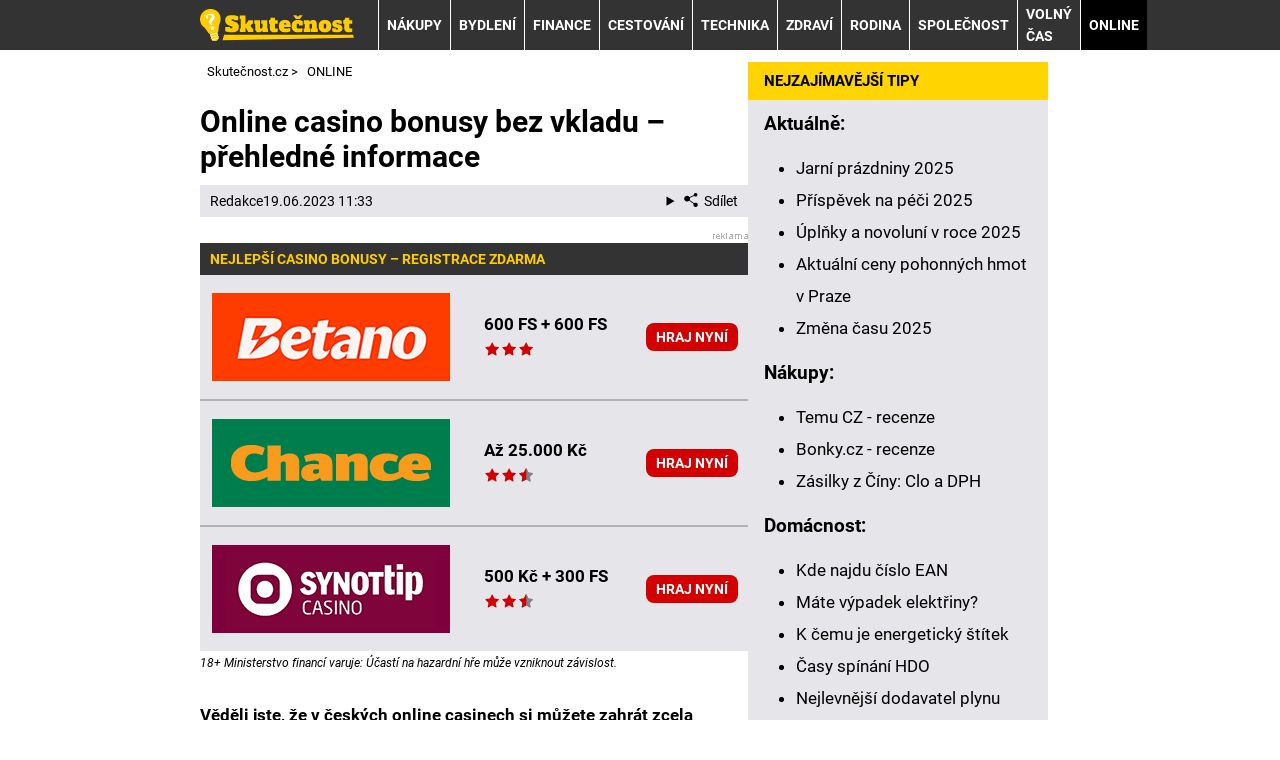

--- FILE ---
content_type: text/html; charset=UTF-8
request_url: https://www.skutecnost.cz/rubriky/online/jak-funguji-casino-bonusy-bez-vkladu-na-herni-konto_905.html
body_size: 14832
content:
<!DOCTYPE html>
<html lang="cs">
<head>
<meta charset="UTF-8">
<meta name="viewport" content="width=device-width, initial-scale=1">
<title>CZ casino bonusy bez vkladu ❤️ peníze zdarma za registraci | Skutečnost.cz</title>
<meta name="DESCRIPTION" content="Věděli jste, že v českých online casinech si můžete zahrát zcela zdarma v demu, a navíc můžete získat casino bonusy bez vkladu?" />
<meta name="COPYRIGHT" content="© 2026 Skutečnost.cz" />
<meta name="AUTHOR" content="Skutečnost.cz" />
<meta name="robots" content="index, follow, max-snippet:-1, max-image-preview:large, max-video-preview:-1" />
<script type='text/javascript'>function gtag(){dataLayer.push(arguments);}
var dataLayer = dataLayer || []; gtag('consent', 'default', { 'analytics_storage': 'granted',
'ad_storage': 'denied' ,
'functionality_storage': 'granted' ,
} );
</script><link rel="preload" as="font" type="font/woff2" href="/css/fonts/roboto-regular.woff2" crossorigin="anonymous">
<link rel="preload" as="font" type="font/woff2" href="/css/fonts/roboto-bold.woff2" crossorigin="anonymous">
<link rel="shortcut icon" href="/favicon.ico" type="image/x-icon" />
<link rel="stylesheet" type="text/css" href="/export/styles.css?ver=1339" media="all">
<script type="text/javascript" src="/export/scripts.js?ver=1339" defer></script>
<link href="https://www.googletagmanager.com" rel="preconnect" crossorigin>
<link href="https://www.google-analytics.com" rel="preconnect" crossorigin>
<link href="https://stats.g.doubleclick.net" rel="preconnect" crossorigin>
<!-- Google Tag Manager -->
<script>(function(w,d,s,l,i){w[l]=w[l]||[];w[l].push({'gtm.start':
new Date().getTime(),event:'gtm.js'});var f=d.getElementsByTagName(s)[0],
j=d.createElement(s),dl=l!='dataLayer'?'&l='+l:'';j.async=true;j.src=
'https://www.googletagmanager.com/gtm.js?id='+i+dl;f.parentNode.insertBefore(j,f);
})(window,document,'script','dataLayer','GTM-P9T9375');</script>
<!-- End Google Tag Manager -->

<meta property="og:image" content="https://www.skutecnost.cz/obrazek/60aeab12527cd/poker-4518181-960-720.jpg">
<link rel="previewimage" href="https://www.skutecnost.cz/obrazek/60aeab12527cd/poker-4518181-960-720.jpg" />
<meta property="og:image:width" content="590">
<meta property="og:image:height" content="375">
<meta property="og:title" content="CZ casino bonusy bez vkladu ❤️ peníze zdarma za registraci">
<link rel="canonical" href="https://www.skutecnost.cz/rubriky/online/jak-funguji-casino-bonusy-bez-vkladu-na-herni-konto_905.html" />
<script async src="https://pagead2.googlesyndication.com/pagead/js/adsbygoogle.js?client=ca-pub-9512252283894460" crossorigin="anonymous"></script></head>
<body id="" class="www_skutecnost_cz newdesign newdesign--variant-yellow ">
<!-- Google Tag Manager (noscript) -->
<noscript><iframe src="https://www.googletagmanager.com/ns.html?id=GTM-P9T9375"
height="0" width="0" style="display:none;visibility:hidden"></iframe></noscript>
<!-- End Google Tag Manager (noscript) -->
<!-- header -->
<header class="header ">
<div class="container">
<div class="header__container">
<p class="header__brand">
<a href="/" title="Skutečnost.cz – úvodní stránka" class="brand">
<img src="/img/logo.svg" width="154" height="22" alt="Skutečnost.cz" class="brand__logo">
</a>
</p>
<nav class="nav">
<div class="nav__container">
<ul class="nav__menu">
<li class=" m22"><a href="/rubriky/nakupy/">NÁKUPY</a></li>
<li class=" m23"><a href="/rubriky/bydleni/">BYDLENÍ</a></li>
<li class=" m24"><a href="/rubriky/finance/">FINANCE</a></li>
<li class=" m25"><a href="/rubriky/cestovani/">CESTOVÁNÍ</a></li>
<li class=" m26"><a href="/rubriky/technika/">TECHNIKA</a></li>
<li class=" m27"><a href="/rubriky/zdravi/">ZDRAVÍ</a></li>
<li class=" m28"><a href="/rubriky/rodina/">RODINA</a></li>
<li class=" m29"><a href="/rubriky/spolecnost/">SPOLEČNOST</a></li>
<li class=" m30"><a href="/rubriky/volny-cas/">VOLNÝ ČAS</a></li>
<li class=" m31 active"><a href="/rubriky/online/">ONLINE</a></li>
</ul>

</div>
</nav>
<button type="button" class="nav-toggle no-btn">
<span class="nav-toggle__icon">
<span></span>
<span></span>
<span></span>
</span>
<span class="nav-toggle__text visually-hidden">Menu</span>
</button>

</div>
</div>
</header>
<!--/ header -->
<hr>
<!-- main -->
<main class="main">
<div class="container article">
<div class="main__container">
<div class="main__body">
<script type="application/ld+json">{
    "@context": "http://schema.org",
    "@type": "NewsArticle",
    "mainEntityOfPage": {
        "@type": "WebPage",
        "@id": "https://www.skutecnost.cz/rubriky/online/jak-funguji-casino-bonusy-bez-vkladu-na-herni-konto_905.html"
    },
    "headline": "Online casino bonusy bez vkladu \u2013 p\u0159ehledn\u00e9 informace",
    "image": "https://www.skutecnost.cz/obrazek/60aeab12527cd/poker-4518181-960-720.jpg",
    "datePublished": "2021-05-27T20:10:00",
    "dateModified": "2023-06-19T11:33:00",
    "author": {
        "@type": "Person",
        "name": "Redakce  ",
        "url": "https://www.skutecnost.cz/autori/redakce/"
    },
    "publisher": {
        "@type": "Organization",
        "name": "Skute\u010dnost.cz",
        "logo": {
            "@type": "ImageObject",
            "url": "https://www.skutecnost.cz/img/logo.svg"
        }
    },
    "description": "V\u011bd\u011bli jste, \u017ee v \u010desk\u00fdch online casinech si m\u016f\u017eete zahr\u00e1t zcela zdarma v demu, a nav\u00edc m\u016f\u017eete z\u00edskat casino bonusy bez vkladu?"
}</script><div id="breadcrumbs">
<ol itemscope itemtype="http://schema.org/BreadcrumbList">
<li itemprop="itemListElement" itemscope
itemtype="http://schema.org/ListItem">
<a itemprop="item" href="https://www.skutecnost.cz/">
<span itemprop="name">Skutečnost.cz</span></a>
<span itemprop="position" content="1"></span>
&gt; 
</li>
<li itemprop="itemListElement" itemscope
itemtype="http://schema.org/ListItem">
<a itemprop="item" href="/rubriky/online/">
<span itemprop="name">ONLINE</span></a>
<span itemprop="position" content="2"></span>

</li>
</ol>
</div>
<div class="article article905">
<div class="article-wrapper">
<h1 class="article__title">Online casino bonusy bez vkladu – přehledné informace</h1>
<div class="article__meta">
 <a href="/autori/redakce/">Redakce  </a>
<time class="article__meta-date">19.06.2023 11:33</time>
<details class="article__meta-share dropdown">
<summary class="dropdown__toggle" onclick="dataLayer.push({ 'event':'GAevent', 'eventCategory': 'Sdilet', 'eventAction': 'Sdilet', 'eventLabel': location.href, 'eventNoninteraction': true  })">
<svg class="icon icon--left" width="16" height="16" aria-hidden="true"><use xlink:href="/img/icons.svg#share"></use></svg>Sdílet
</summary>
<div class="dropdown__body py-2">
<ul class="list-unstyled">
<li>
<a href="http://www.facebook.com/share.php?u=https://www.skutecnost.cz/rubriky/online/jak-funguji-casino-bonusy-bez-vkladu-na-herni-konto_905.html&amp;t=Online+casino+bonusy+bez+vkladu+%E2%80%93+p%C5%99ehledn%C3%A9+informace"
                            onclick="dataLayer.push({ 'event':'GAevent', 'eventCategory': 'Sdilet', 'eventAction': 'Facebook', 'eventLabel': location.href, 'eventNoninteraction': true  })"
                            target="_blank" class="d-block px-3 py-1">
<svg class="icon icon--left" width="16" height="16" aria-hidden="true"><use xlink:href="/img/icons.svg#facebook"></use></svg>Facebook
</a>
</li>
<li>
<a href="https://twitter.com/intent/tweet?url=https%3A%2F%2Fwww.skutecnost.cz%2Frubriky%2Fonline%2Fjak-funguji-casino-bonusy-bez-vkladu-na-herni-konto_905.html"
                            onclick="dataLayer.push({ 'event':'GAevent', 'eventCategory': 'Sdilet', 'eventAction': 'Twitter', 'eventLabel': location.href, 'eventNoninteraction': true  })"
                            target="_blank" class="d-block px-3 py-1">
<svg class="icon icon--left" width="16" height="16" aria-hidden="true"><use xlink:href="/img/icons.svg#twitter"></use></svg>Twitter
</a>
</li>
<li>
<a href="#" class="d-block px-3 py-1" onclick="
                dataLayer.push({ 'event':'GAevent', 'eventCategory': 'Sdilet', 'eventAction': 'Kopirovat odkaz', 'eventLabel': location.href, 'eventNoninteraction': true })
                navigator.clipboard.writeText('https://www.skutecnost.cz/rubriky/online/jak-funguji-casino-bonusy-bez-vkladu-na-herni-konto_905.html');alert('Adresa byla zkopírovaná do schránky.');return false;">
<svg class="icon icon--left" width="16" height="16" aria-hidden="true"><use xlink:href="/img/icons.svg#link"></use></svg>Kopírovat odkaz
</a>
</li>
</ul>
</div>
</details>
</div>
<div class="article__body" id="lightbox-search">
<div id="boxBlock:51" class="boxBlock article__full-width id51"><div class="box-adv-article-rate article__full-width"><svg id="stars" style="display: none;" version="1.1"> <symbol id="stars-empty-star" fill="#818287">
<path fill="#818287" d="M8.59 1.779a.5.5 0 0 0-.897 0L5.871 5.471l-4.075.592a.5.5 0 0 0-.277.853L4.468 9.79l-.696 4.059a.5.5 0 0 0 .725.527l3.644-1.916 3.645 1.916a.5.5 0 0 0 .725-.527l-.696-4.059 2.949-2.874a.5.5 0 0 0-.277-.853l-4.075-.592L8.59 1.779z"></path> </symbol> <symbol id="stars-full-star" fill="#D20000">
<path fill="#D20000" d="M8.59 1.779a.5.5 0 0 0-.897 0L5.871 5.471l-4.075.592a.5.5 0 0 0-.277.853L4.468 9.79l-.696 4.059a.5.5 0 0 0 .725.527l3.644-1.916 3.645 1.916a.5.5 0 0 0 .725-.527l-.696-4.059 2.949-2.874a.5.5 0 0 0-.277-.853l-4.075-.592L8.59 1.779z"></path> </symbol> <symbol id="stars-half-star" fill="#D20000"> <use xlink:href="#stars-empty-star"></use>
<path fill="#818287" d="M8.59 1.779a.5.5 0 0 0-.897 0L5.871 5.471l-4.075.592a.5.5 0 0 0-.277.853L4.468 9.79l-.696 4.059a.5.5 0 0 0 .725.527l3.644-1.916 3.645 1.916a.5.5 0 0 0 .725-.527l-.696-4.059 2.949-2.874a.5.5 0 0 0-.277-.853l-4.075-.592L8.59 1.779z"></path>
<path fill="#D20000" fill-rule="nonzero" d="M7.693 1.779a.5.5 0 0 1 .448-.279v10.96l-3.644 1.916a.5.5 0 0 1-.725-.527l.696-4.059-2.949-2.874a.5.5 0 0 1 .277-.853l4.075-.592 1.822-3.692z"></path> </symbol> </svg> 
<div class="table-responsive"><table class="box-table">
<thead> 
<tr>
<th class="no-border" colspan="5">
<p>Nejlepší casino bonusy – REGISTRACE ZDARMA</p>
</th>
</tr>
</thead> 
<tbody>
<tr>
<td class="td1"><a href="/link/betanocasinobonus/" rel="nofollow sponsored"> <img src="https://administrace.gto.cz/obrazek/6356806619d68/betano-nove-logo-238x88.png" alt="Online casino Betano" title="Online casino Betano" width="238" height="88" /></a></td>
<td class="td2">
<p><strong>600 FS + 600 FS</strong></p>
<!-- 2.5 Rating --> <svg class="rating-stars" focusable="false" aria-hidden="true"> <use xlink:href="#stars-full-star"></use> <use xlink:href="#stars-full-star"></use> <use xlink:href="#stars-full-star"></use> </svg></td>
<td class="td3"><a class="btn-action btn-action--red" href="/link/betanocasinobonus/" rel="nofollow sponsored">HRAJ NYNÍ</a></td>
</tr>
<tr>
<td class="td1"><a href="/link/chancecasinobonus/" rel="nofollow sponsored"> <img src="https://administrace.gto.cz/obrazek/6356806619d68/chance-logo-238x88.png" alt="Online casino Chance" title="Online casino Chance" width="238" height="88" /></a></td>
<td class="td2">
<p><strong>Až 25.000 Kč</strong></p>
<!-- 2.5 Rating --> <svg class="rating-stars" focusable="false" aria-hidden="true"> <use xlink:href="#stars-full-star"></use> <use xlink:href="#stars-full-star"></use> <use xlink:href="#stars-half-star"></use> </svg></td>
<td class="td3"><a class="btn-action btn-action--red" href="/link/chancecasinobonus/" rel="nofollow sponsored">HRAJ NYNÍ</a></td>
</tr>
<tr>
<td class="td1"><a href="/link/synotcasinobonus/" rel="nofollow sponsored"> <img src="https://administrace.gto.cz/obrazek/6356806619d68/synot-tip-logo-238x88.png" alt="Online casino Synottip" title="Online casino Synottip" width="238" height="88" /></a></td>
<td class="td2">
<p><strong>500 Kč + 300 FS</strong></p>
<!-- 3 Rating --> <svg class="rating-stars" focusable="false" aria-hidden="true"> <use xlink:href="#stars-full-star"></use> <use xlink:href="#stars-full-star"></use> <use xlink:href="#stars-half-star"></use> </svg></td>
<td class="td3"><a class="btn-action btn-action--red" href="/link/synotcasinobonus/" rel="nofollow sponsored">HRAJ NYNÍ</a></td>
</tr>
</tbody>
</table></div>
<span class="zdrojimg" style="color: #000000;">18+ Ministerstvo financí varuje: Účastí na hazardní hře může vzniknout závislost.</span></div></div>  <p><strong>Věděli jste, že v českých online casinech si můžete zahrát zcela zdarma v režimu demo, a navíc že můžete získat mnoho zajímavých casino bonusů? Pojďme se podívat, jak tyto bonusy fungují a jak je získat.</strong></p>  <p><picture>                                <source srcset="/obrazek/webp/60aeab12527cd-zabava-z-pohodli-domova_590x407_590x407.webp 590w"                                        sizes="(max-width: 900px) 100vw,                                               (max-width: 1200px) calc(100vw - 364px),                                               calc(100vw - 364px - 320px)"                                        type="image/webp" width="590" height="407">                                <source srcset="/obrazek/60aeab12527cd/zabava-z-pohodli-domova_590x407_590x407.jpg 590w"                                        sizes="(max-width: 900px) 100vw,                                               (max-width: 1200px) calc(100vw - 364px),                                               calc(100vw - 364px - 320px)"                                        type="image/jpg" width="590" height="407">                                <img src="/obrazek/60aeab12527cd/zabava-z-pohodli-domova_590x407_590x407.jpg" alt="Jak fungují bonusy v casinech?" title="Jak fungují bonusy v casinech?"                                class="article__image"                                style=""                                 width="590"                                 height="407"                                 />                              </picture> <span class="zdrojimg">Foto: Shutterstock</span></p>  <h2>Online casino bonusy za registraci a bez vkladu</h2>  <p>Mnoho lidí se domnívá, že k tomu, abychom se mohli pořádně pobavit v casinu, potřebujeme vysoký kapitál. Mluvíme-li o luxusních kamenných casinech, do nichž jezdí lidé za zábavou, je to možná pravda. Ve virtuálním prostředí ale všechno funguje jinak a online casina jsou mnohem dostupnější. <strong>Hrát se tu totiž dá i zadarmo</strong>, a to v demo režimu, v němž se sází pouze virtuální kredity bez reálné hodnoty, a nikoli skutečné peníze. A nejenže si můžete vyzkoušet všechny hry bezplatně, navíc zde na vás čeká mnoho nejrůznějších casino bonusů. Ty internetová casina nabízejí svým hráčům pravidelně a můžete za ně i něco vyhrát. <strong>Poradíme vám, kde získat peníze zdarma ihned po dokončení registace</strong>.</p>  <p>Mezi nejoblíbenější a nejvýhodnější bonusy rozhodně patří uvítací casino bonusy. Ty fungují jednoduše tak, že si hráč v internetové herně založí účet a odměnou získá bonus, který může buď vybrat, nebo jej využít ve hře o skutečné výhry.<a name="top"></a></p>  <div class="table-responsive"><table class="box-table" border="0" style="width: 100%;" class="table">  <tbody>  <tr class="bg-darkgray">  <td colspan="6" style="text-align: center;"><span style="color: #ffcc00;"><strong>VSTUPNÍ BONUSY BEZ VKLADU NA HERNÍ ÚČET 2023</strong></span></td>  </tr>  <tr>  <td style="width: 20px; text-align: center;">Online casino</td>  <td style="width: 10px; text-align: center;"><strong>Fortuna</strong></td>  <td style="width: 10px; text-align: center;"><strong>SYNOT TIP</strong></td>  <td style="width: 10px; text-align: center;"><strong>Betor</strong></td>  <td style="width: 10px; text-align: center;"><strong>Sazka Hry</strong></td>  <td style="width: 20px; text-align: center;"><strong>Betano</strong></td>  </tr>  <tr>  <td style="width: 20px; text-align: center;">Výše bonusu bez vkladu</td>  <td style="width: 10px; text-align: center;">300 Kč</td>  <td style="width: 10px; text-align: center;">500,-</td>  <td style="width: 10px; text-align: center;">200 Kč</td>  <td style="width: 10px; text-align: center;">300 Kč</td>  <td style="width: 20px; text-align: center;">  <p>300 Kč<br />+ 50 free spinů</p>  </td>  </tr>  <tr>  <td style="width: 20px; text-align: center;">Bonusový odkaz</td>  <td style="width: 10px; text-align: center;"><strong><a href="/link/fortunacasino/" style="color: red;" rel="nofollow sponsored">ZDE</a></strong></td>  <td style="width: 10px; text-align: center;"><strong><a href="/link/synotcasino/" style="color: red;" rel="nofollow sponsored">ZDE</a></strong></td>  <td style="width: 10px; text-align: center;"><strong><a href="/link/betorcasino/" style="color: red;" rel="nofollow sponsored">ZDE</a></strong></td>  <td style="width: 10px; text-align: center;"><strong><a href="/link/sazkahrycasino/" style="color: red;" rel="nofollow sponsored">ZDE</a></strong></td>  <td style="width: 20px; text-align: center;"><strong><a href="/link/sazkahrycasino/" style="color: red;" rel="nofollow sponsored">ZDE</a></strong></td>  </tr>  </tbody>  </table></div>  <p>Mnoho výherních automatů můžete točit už za koruny, někdy i méně. I s bonusem ve výši pár stovek si tak můžete užít i stovky spinů. Jak dlouho vám bonus vydrží, to ale samozřejmě nezáleží jen na tom, jak vysoké nastavíte sázky, ale i na vašem štěstí.</p>  <h2>Vstupní bonusy za registraci v roce 2023</h2>  <p>Bonusů je celá řada. Každý má jiné podmínky a jiná pravidla využití. Některé se automaticky připíší na účet <a href="https://www.casinoarena.cz/rubriky/nejvetsi-bonusy/nejvyhodnejsi-casino-bonusy-bez-vkladu_12036.html">hned po dokončení registrace</a> a hráč s nimi může naložit, jakkoli uzná za vhodné (třeba je použít na hru nebo je vybrat). Jiné jsou navázané na vklad, případně na splnění dalších speciálních podmínek.</p>  <p><strong>Bonus za založení casino účtu může mít 3 podoby:</strong></p>  <ul>  <li>Online casino bonus bez vkladu na herní účet</li>  <li>Casino bonus za vklad na herní účet</li>  <li>Bonus v podobě Free spinů za registraci</li>  </ul>  <p>Každý z bonusů má svá specifika, své plusy i mínusy. Třeba bonusy bez vkladu jsou sice menší, ale zato je lze získat velmi snadno a hlavně vás nic nestojí. Bonusy ke vkladu sice vyžadují vložit na účet peníze, ale odměnou vám může být opravdu vysoký bonus do hry.</p>  <p><picture>                                <source srcset="/obrazek/webp/60aeab12527cd-poker-4518181-960-720_590x375_590x375.webp 590w"                                        sizes="(max-width: 900px) 100vw,                                               (max-width: 1200px) calc(100vw - 364px),                                               calc(100vw - 364px - 320px)"                                        type="image/webp" width="590" height="375">                                <source srcset="/obrazek/60aeab12527cd/poker-4518181-960-720_590x375_590x375.jpg 590w"                                        sizes="(max-width: 900px) 100vw,                                               (max-width: 1200px) calc(100vw - 364px),                                               calc(100vw - 364px - 320px)"                                        type="image/jpg" width="590" height="375">                                <img src="/obrazek/60aeab12527cd/poker-4518181-960-720_590x375_590x375.jpg" alt="V online casinu si může zahrát každý i bez peněz" title="V online casinu si může zahrát každý i bez peněz"                                class=""                                style=""                                 width="590"                                 height="375"                                 />                              </picture> <span class="zdrojimg">Foto: Pixabay</span></p>  <h2>No deposit bonus online casino 2023</h2>  <p>Pro ty, kteří si chtějí nezávazně vyzkoušet hru v casinu, ale nechtějí vkládat na herní účet žádné peníze, jsou ideální <a href="https://www.casinoarena.cz/rubriky/online-casino/casino-bonus-za-registraci-bez-vkladu_10602.html">online casino bonusy bez vkladu</a> neboli no deposit bonusy. Nečekejte, že půjde o extrémně vysokou částku, <strong>tyto bonusy mají obvykle hodnotu pár stovek. </strong>Jestliže vám ale jde primárně o zábavu či chcete vyzkoušet moderní válcové hry, ruletu nebo třeba nějakou hazardní karetní hru, i pár stovek bohatě postačí.</p>  <p>Casino free bonus nabízí mnoho heren jako odměnu za registraci. Získat tuto odměnu je tedy skutečně snadné. Online registrace zabere 5 minut a celou ji zvládnete pohodlně z mobilu nebo PC. Svůj bonus poté můžete i vybrat, pokud si to budete přát.</p>  <p><strong>České casino bonusy bez vkladu můžete čerpat hned u několika provozovatelů</strong>. Ve všech případech obdržíte odměnu pouze za dokončení registrace. Nemusíte tak provádět vklad na herní účet, a přesto si můžete užít zábavu ve hře o reálné peníze. Přehled těch nejlepších CZ casino bonusů pro vás uvádíme v této tabulce.<a name="top_bonusy"></a></p>  <div class="boxBlock id66" id="boxBlock:66"><div class="table-responsive"><table class="box-table" align="center" border="0" style="width: 100%;" class="table gtobox">
<tbody>
<tr class="bg-darkgray">
<td colspan="3" style="text-align: center;"><span style="color: #ffcc00;"><strong>NEJLEPŠÍ ONLINE CASINA – PŘEHLED BONUSŮ:</strong></span></td>
</tr>
<tr>
<td><strong>Fortuna</strong></td>
<td>Bonus 500 Kč ve FreeBetech + 500 free spinů</td>
<td style="text-align: center;"><a class="red" rel="nofollow sponsored" href="/link/fortunacasinoreklama/"><strong>HRAJ NYNÍ</strong></a></td>
</tr>
<tr>
<td><strong>Chance</strong></td>
<td>Až 25 000 Kč ke vkladu</td>
<td style="text-align: center;"><a class="red" rel="nofollow sponsored" href="/link/chancecasinoreklama/"><strong>HRAJ NYNÍ</strong></a></td>
</tr>
<tr>
<td><strong>SynotTip</strong></td>
<td>Bonus 500,- zdarma bez nutnosti vkladu</td>
<td style="text-align: center;"><a class="red" rel="nofollow sponsored" href="/link/synotcasinoreklama/"><strong>HRAJ NYNÍ</strong></a></td>
</tr>
<tr>
<td><strong>Betano</strong></td>
<td>Unikátní vkladový bonus 600 Kč + 600 free spinů</td>
<td style="text-align: center;"><a class="red" rel="nofollow sponsored" href="/link/betanocasinoreklama/"><strong>HRAJ NYNÍ</strong></a></td>
</tr>
<tr>
<td><strong>Kingsbet</strong></td>
<td>Vkladový bonus 555 Kč + 55 free spinů</td>
<td style="text-align: center;"><a class="red" rel="nofollow sponsored" href="/link/kingsbetcasinoreklama/"><strong>HRAJ NYNÍ</strong></a></td>
</tr>
<tr>
<td><strong>Apollo</strong></td>
<td>Bonus 100 free spinů zdarma za registraci</td>
<td style="text-align: center;"><a class="red" rel="nofollow sponsored" href="/link/apollocasinoreklama/"><strong>HRAJ NYNÍ</strong></a></td>
</tr>
<tr>
<td><strong>Tipsport</strong></td>
<td>Bonus 333 free spinů + až 25 000 Kč ke vkladu</td>
<td style="text-align: center;"><a class="red" rel="nofollow sponsored" href="/link/tipsportcasinoreklama/"><strong>HRAJ NYNÍ</strong></a></td>
</tr>
<tr>
<td><strong>MerkurXtip</strong></td>
<td>Bonus 333 free spinů + 100 Kč Frebet</td>
<td style="text-align: center;"><a class="red" rel="nofollow sponsored" href="/link/merkurxtipcasinoreklama/"><strong>HRAJ NYNÍ</strong></a></td>
</tr>
<tr>
<td colspan="3" style="text-align: center;"><em>18+ Ministerstvo financí varuje: Účastí na hazardní hře může vzniknout závislost.</em></td>
</tr>
</tbody>
</table></div></div>  <h2>Registrační casino bonus za vklad</h2>  <p>Pokud si hraní oblíbíte, možná budete uvažovat i o bonusech za vklad. Ty sice vyžadují vložit si na svůj herní účet nějaké vlastní peníze, jsou však často opravdu vysoké: dosahují tisíců, někdy i desítek tisíc. K těmto bonusům se někdy vážou ještě další protáčecí podmínky. Výhodnost takových bonusů si můžete propočítat <a href="https://24casino.cz/kalkulacka-vyhodnosti-casino-bonusu/">na casinové kalkulačce</a>. Snadno tak zjistíte, zda se vám bonus vyplatí.</p>  <p>Některá online casina nabízí jako odměnu za registraci jak bonus bez vkladu, tak i vysoký bonus k prvnímu vkladu. Hráči si tak mohou vybrat, co jim vyhovuje více. Není problém ani využít oba dva. A třeba mladé české casino Betano dokonce nabízí <strong>vkladový bonus, bonus bez vkladu i free spiny. </strong>Vše zcela bez nutného promo kódu – <a href="https://www.skutecnost.cz/rubriky/online/betano-cz-promo-kod-aktualni-informace_1059.html">více zde</a>.</p>  <h2>Automaty bez vkladu na herní konto – free spiny za registraci</h2>  <p>Free spiny (volná zatočení) jsou mezi hráči velmi populární. Umožní nám zatočit si na některém z výherních automatů, přičemž je předem určeno, na který automat točky platí a jaká bude jejich hodnota. Při hře za free spiny hrajeme o skutečné výhry.</p>  <p>Free spiny jen za registraci jsou velmi vzácné, některá online casina pro české hráče je však nabízí. Jak free spiny za registraci získat je <a href="https://24casino.cz/free-spiny-za-registraci-v-online-casinech/">podrobněji rozepsáno v článku zde</a>.</p>  <p><strong>Aktuálně nabízí točky za registraci tato online casina:</strong></p>  <ul>  <li><strong>SYNOT TIP:</strong> Toto online casino nabízí bonus až 300 free spinů. V tomto případě se však nejedná o free spiny bez vkladu (na herní účet). Abyste je získali, je třeba si na svůj herní účet vložit peníze. Počet získaných toček se pak odvíjí od výše vkladu.</li>  <li><strong>LuckyBet:</strong> Stejně jako v předchozím případě se nejedná o bonus bez vkladu (na herní účet). Noví hráči mohou získat až 500 roztočení, kolik jich ale přesně dostanou, to závisí na výši jejich prvního vkladu.</li>  <li><strong>Betano casino:</strong> Jedno z nejmladších českých internetových casin <strong>nabízí jako jediné</strong> v roce 2023 bonus v podobě free spinů za registraci bez vkladu. Každý nově zaregistrovaný může dostat <a href="https://www.casinoarena.cz/rubriky/nejlepsi-casina/betano/ziskejte-od-betana-50-free-spinu-jen-ze-registraci_12978.html">50 free spinů.</a></li>  </ul>  <p>Bonus ve formě free spinů je pochopitelně oblíbený i na Slovensku, kde ho nabízí třeba <a href="https://www.casinoarena.sk/rubriky/casina-online/doxxbet-casino-50-free-spins-za-registraciu_8032.html">online casino DOXXbet</a>. Tyto free spiny však čeští hráči z legislativních důvodů čerpat nemohou.</p>  <h2>Online casino bonusy a free spiny pro stávající hráče</h2>  <p>Teď možná máte dojem, že <a href="https://24casino.cz/prehled-casino-bonus-bez-vkladu/">bonusy zdarma</a> mohou získat jen nově zaregistrovaní hráči a že jakmile bonus využijete, máte smůlu. Tak to ale není, šanci hrát s bonusem mají všichni, i stávající hráči. V některých online casinech lze získávat pravidelné bonusy ke vkladům, jiná casina zas zavedla zajímavé věrnostní bonusy.</p>  <ul>  <li> Pravidelné bonusy (např. bonus ke vkladu 50 %)</li>  <li>Nepravidelné promoakce s dárky (free spiny, peněžité bonusy...)</li>  <li>Věrnostní bonusy (určité % ze sázek se vrací hráčům)</li>  </ul>  <p>Pro hráče, kteří nechtějí na svůj účet do casina vkládat peníze, jsou nejzajímavější nejspíš dárky, které casina rozdávají během různých oslav a promoakcí. <strong>Většinou jde o free spiny, avšak může jít i o jiné zajímavé bonusy a prémie.</strong> Nemůžete čekat, že každé kasino bude denně rozdávat tisíce <a href="https://www.casinoarena.cz/rubriky/casino-bonusy/free-spiny-za-registraci-a-bez-vkladu-kde-ziskate-uvitaci-casino-bonus-bez-nutnosti-vkladu_12694.html">free spinů</a> či jiných bonusů. Ale pokud vám stačí zahrát si třeba jen jednou nebo dvakrát týdně, promo akce můžou být pro vás ideální. Stávající hráči mohou často čerpat free spiny například v casinech Tipsport, Fortuna, Forbes nebo SYNOT TIP.<a name="synot"></a></p>  <h3><img src="/img/web/sipka.gif" alt="sipka" width="12" height="12" title="" /> Získejte 500,- zdarma za registraci a dalších až 300 free spinů</h3>  <ol>  <li><strong><a rel="nofollow sponsored" class="red" href="http://www.skutecnost.cz/link/synotcasino/">KLIKNĚTE ZDE</a></strong> a zaregistrujte se u SYNOT TIPu</li>  <li>vyplňte registrační formulář a získáte okamžitě 100,-</li>  <li>ověřte svou identitu a máte dalších 200,-</li>  <li>doplňte údaje ve svém hráčském účtu a opět dostanete 200,-</li>  <li>využijte bonus 300 free spinů a až 5 000 Kč ke vkladu</li>  </ol>  <p><a rel="nofollow sponsored" href="http://www.skutecnost.cz/link/synotcasino/"><picture>                                <source srcset="/obrazek/webp/60aeab12527cd-vyzvednete-si-bonusy-v-synot-tip-casinu_590x122_590x122.webp 590w"                                        sizes="(max-width: 900px) 100vw,                                               (max-width: 1200px) calc(100vw - 364px),                                               calc(100vw - 364px - 320px)"                                        type="image/webp" width="590" height="122">                                <source srcset="/obrazek/60aeab12527cd/vyzvednete-si-bonusy-v-synot-tip-casinu_590x122_590x122.png 590w"                                        sizes="(max-width: 900px) 100vw,                                               (max-width: 1200px) calc(100vw - 364px),                                               calc(100vw - 364px - 320px)"                                        type="image/jpg" width="590" height="122">                                <img src="/obrazek/60aeab12527cd/vyzvednete-si-bonusy-v-synot-tip-casinu_590x122_590x122.png" alt="Vyzvedněte si bonusy v SYNOT TIP casinu" title="Vyzvedněte si bonusy v SYNOT TIP casinu"                                class=""                                style=""                                 width="590"                                 height="122"                                 />                              </picture> </a></p>  <h2>Proč vlastně casina bonusy rozdávají?</h2>  <p>Bonusy slouží hlavně jako lákadlo, kterými se online casina snaží přitáhnout nové hráče, případně si je udržet. Konkurence v online prostředí je totiž velká a <strong>kdyby casino žádné výhody nenabízelo, hráči by zkrátka utekli jinam.</strong> My hráči si s tím ale vůbec nemusíme lámat hlavy.</p>  <p><img src="/img/web/sipka.gif" alt="sipka" width="12" height="12" title="" /> <strong><a href="https://www.casinoarena.sk/rubriky/bonusy-bez-vkladu/">Podívejte se i na slovenské bonusy (tyto bonusy nejsou pro české hráče)</a></strong></p>  <p>Než se pustíte do registrace, je dobré si ověřit jednu věc: Je casino, do kterého se chcete zaregistrovat, legální? Bezpečnost je na prvním místě, a ačkoli se Ministerstvo financí snaží nelegální stránky blokovat, vždy je dobré zůstat obezřetný. Mrkněte proto napřed na seznam legálních online casin. Najdete ho buď na našich stránkách v sekci ONLINE, nebo na <a href="https://www.mfcr.cz/cs/soukromy-sektor/hazardni-hry/prehledy-a-statistiky/prehledy-legalnich-provozovatelu-whiteli">webu Ministerstva financí ČR</a>.</p>  <h2 class="faq_question">*️⃣ Kde dostanete peníze zdarma a bez vkladu?</h2>  <p class="faq_answer">Peníze zdarma za registraci jsou dostupné v několika českých online casinech. Ty <a href="#top">nejlepší jsou ZDE</a>.</p>  <h2 class="faq_question">*️⃣ Bonus za dočasnou registraci – kde ho získat?</h2>  <p class="faq_answer">Dočasnou registrací se myslí založení herního konta s omezenou platností na 30 dní. Existují casina, která vás odmění už za vytvoření tohoto jednoduchého účtu. Jedním z takových je například <a href="#synot">SYNOT TIP casino</a>.</p>  <h2 class="faq_question">*️⃣ Co je to casino bez vkladu?</h2>  <p class="faq_answer">Takto se označují casina, která hráčům poskytují bonusy bez toho, aby by museli provádět vklad na herní účet. Seznam těch nejlepších casino bonusů <a href="#top_bonusy">najdete TADY</a>.</p>  <h2 class="faq_question">*️⃣ Jakou odměnu za registraci bez vkladu můžu v CZ casinech dostat?</h2>  <p><span class="faq_answer">Zpravidla jde o 2 typy bonusů, které lze získat bez nutnosti posílat do casina vlastní prostředky. Jsou to finanční odměny a free spiny.</span></p><script type="application/ld+json">{
                "@context": "https://schema.org",
                "@type": "FAQPage",
                "mainEntity": [
{
            "@type": "Question",
            "name": "*️⃣ Kde dostanete peníze zdarma a bez vkladu?",
            "acceptedAnswer": {
              "@type": "Answer",
              "text": "Peníze zdarma za registraci jsou dostupné v několika českých online casinech. Ty <a href=\"#top\">nejlepší jsou ZDE</a>."
            }
          },{
            "@type": "Question",
            "name": "*️⃣ Bonus za dočasnou registraci – kde ho získat?",
            "acceptedAnswer": {
              "@type": "Answer",
              "text": "Dočasnou registrací se myslí založení herního konta s omezenou platností na 30 dní. Existují casina, která vás odmění už za vytvoření tohoto jednoduchého účtu. Jedním z takových je například <a href=\"#synot\">SYNOT TIP casino</a>."
            }
          },{
            "@type": "Question",
            "name": "*️⃣ Co je to casino bez vkladu?",
            "acceptedAnswer": {
              "@type": "Answer",
              "text": "Takto se označují casina, která hráčům poskytují bonusy bez toho, aby by museli provádět vklad na herní účet. Seznam těch nejlepších casino bonusů <a href=\"#top_bonusy\">najdete TADY</a>."
            }
          },{
            "@type": "Question",
            "name": "*️⃣ Jakou odměnu za registraci bez vkladu můžu v CZ casinech dostat?",
            "acceptedAnswer": {
              "@type": "Answer",
              "text": ""
            }
          }]
                }
                </script>
<div class="block shadow content">
<p style="font-size: 9px; margin-left: 0; margin-right: 0;"><a href="https://www.skutecnost.cz/stranky/18-zodpovedne-hrani_3_stranka.html">Hrajte zodpovědně</a> a pro zábavu! Zákaz účasti osob mladších 18 let na hazardní hře. Ministerstvo financí varuje: Účastí na hazardní hře může vzniknout závislost! Využití bonusů je podmíněno registrací u provozovatele - <a href="https://www.skutecnost.cz/rubriky/online/podminky-a-ustanoveni-bonusu-provozovatelu-hazardnich-her_1060.html">informace zde</a>.</p>
</div>
<div class="article__meta">
 <a href="/autori/redakce/">Redakce  </a>
<time class="article__meta-date">19.06.2023 11:33</time>
</div>
</div>
</div>
</div>
<h3 class="sub-box-heading">SOUVISEJÍCÍ ČLÁNKY</h3>
<div class="grid grid--gap-s gap-y-5 m:gap-y-6">
<div class="col s:col-6 l:col-4">
<div class="card">
<div class="card__image">
<picture>
                                    <source srcset="/obrazek/webp/60768a7825337-crop-2704-sazka_300x130.webp" type="image/webp">
                                    <img loading="lazy" src="/obrazek/60768a7825337/crop-2704-sazka_300x130.jpg" alt="Loterie Extra Renta od Sazky – tažená čísla a tabulka výher" title="Loterie Extra Renta od Sazky – tažená čísla a tabulka výher" width="300" height="130" />
                                  </picture>
</div>
<div class="card__body">
<h3 class="card__title"><a href="/rubriky/online/loterie-extra-renta-od-sazky-tazena-cisla-a-tabulka-vyher_889.html" class="link-stretched">Loterie Extra Renta od Sazky: Výsledky pondělí 19. ledna</a></h3>
<p class="card__meta">
</p>
<p class="card__lead">Číselná loterie Extra Renta přináší hlavní výhru v podobě měsíční renty 200 000 Kč na 20 let – dohromady 48 000 000 Kč získáte za trefu 7...</p>
</div>
</div>
</div>
<div class="col s:col-6 l:col-4">
<div class="card">
<div class="card__image">
<picture>
                                    <source srcset="/obrazek/webp/606eb4224ab38-crop-2036-stesti-ve-hre_300x130.webp" type="image/webp">
                                    <img loading="lazy" src="/obrazek/606eb4224ab38/crop-2036-stesti-ve-hre_300x130.jpg" alt="Česká legální online casina" title="Česká legální online casina" width="300" height="130" />
                                  </picture>
</div>
<div class="card__body">
<h3 class="card__title"><a href="/rubriky/online/legalni-online-casino-pro-ceske-hrace-s-bonusy-zdarma_884.html" class="link-stretched">Legální online casino pro české hráče s bonusy zdarma</a></h3>
<p class="card__meta">
</p>
<p class="card__lead">Český trh s online casiny je dnes díky novému hazardnímu zákonu regulovaný a každý provozovatel musí splnit přísné podmínky Ministerstva...</p>
</div>
</div>
</div>
<div class="col s:col-6 l:col-4">
<div class="card">
<div class="card__image">
<picture>
                                    <source srcset="/obrazek/webp/6060842bbb408-crop-2007-bitcoin-2007769-640_300x130.webp" type="image/webp">
                                    <img loading="lazy" src="/obrazek/6060842bbb408/crop-2007-bitcoin-2007769-640_300x130.jpg" alt="Bitcoin" title="Bitcoin" width="300" height="130" />
                                  </picture>
</div>
<div class="card__body">
<h3 class="card__title"><a href="/rubriky/finance/kde-koupit-bitcoin-za-czk-a-jaky-je-aktualni-kurz_876.html" class="link-stretched">Kde koupit bitcoin za CZK a jaký je aktuální kurz</a></h3>
<p class="card__meta">
</p>
<p class="card__lead">Chcete se dozvědět, co je to bitcoin, bitcoinová peněženka či jaký je aktuální kurz bitcoinu? Slyšeli jste o možnosti těžení bitcoinů, ale...</p>
</div>
</div>
</div>
</div>
<div id="clanek-form-email" class="box-clanek-form-email">
<form action="/form/form-email.php" method="get" class="wwwjs">
<input type="hidden" name="redirect" value="/rubriky/online/jak-funguji-casino-bonusy-bez-vkladu-na-herni-konto_905.html#clanek-form-email" />
<h2>ODEBÍREJ NEJNOVĚJŠÍ NÁVODY A RADY DO ŽIVOTA</h2>
<div class="grid grid--gap-s gap-y-4 xxm:gap-y-6">
<div class="col s:col-12 l:col-5">
<label for="box-clanek-form-email" class="box-clanek-form-email__text">Vlož email a nech si zasílat čerstvé návody, rady a další zajímavosti</label>
</div>
<div class="col s:col-12 l:col-4">
<input type="text" name="email" id="box-clanek-form-email" class="input-text" value="emailová adresa" onclick="clearField(this, 'emailová adresa');return false;" />
</div>
<div class="col s:col-12 l:col-3">
<input type="submit" value="Přihlásit k odběru" class="btn-action btn-action--red" />
</div>
</div>
<p class="box-clanek-form-email__souhlas"><input type="checkbox" value="1" name="souhlas" id="form_newsletter_souhlas" class="" /><label for="form_newsletter_souhlas">Souhlasím se <a href="/stranky/zpracovani-osobnich-udaju-a-cookies_5_stranka.html" target="_blank">zpracováním osobních údajů</a> pro účely zasílání obchodních sdělení</label></p>
</form>
</div>
<div class="box footer-links mt-5">
<div class="box">
<h2 class="box-heading no-padding">DALŠÍ ZAJÍMAVÉ WEBY</h2>
<div class="box-wrapper text">
<div class="article-category-item">
<table>
<tbody>
<tr>
<td valign="top">
<ul>
<li><a href="https://www.sedesatka.cz/">Šedesátka.cz - ověřené recenze a návody</a></li>
<li><a href="https://www.webzive.cz">WebŽivě.cz - seriály a celebrity online</a></li>
<li><a href="https://www.betarena.cz">BetArena.cz - kurzové sázení online</a></li>
<li><a href="https://www.fight-live.cz/">Fight-Live.cz - MMA a bojové sporty online</a></li>
<li><a href="https://www.fotbalzpravy.cz/">FotbalZprávy.cz - fotbal zprávy aktuálně</a></li>
<li><a href="https://www.hokejzpravy.cz/ ">HokejZprávy.cz - dnešní hokej zprávy online</a></li>
<li><a href="https://www.tenis-zive.cz/ ">Tenis-Živě.cz - tenis portál a live program</a></li>
<li><a href="https://www.betarena.sk/">BetArena.sk - online stávkovanie pre Slovákov</a></li>
<li><a href="https://www.fightlive.sk/">FightLive.sk - Oktagon, UFC a MMA pre Slovákov</a></li>
</ul>
</td>
<td valign="top">
<ul>
<li><a href="https://www.kupnisila.cz">KupníSíla.cz - platové tabulky online</a></li>
<li><a href="https://www.casinoarena.cz/">CasinoArena.cz - legální online casina</a></li>
<li><a href="https://www.encyklopediehazardu.cz/">EncyklopedieHazardu.cz - hazardní hry online</a></li>
<li><a href="https://www.loterie-tikety.cz/">Loterie-tikety.cz - loterie a losy online</a></li>
<li><a href="https://www.casinoautomaty.cz/">CasinoAutomaty.cz - casino hry automaty</a></li>
<li><a href="https://www.pokerarena.cz/">PokerArena.cz - poker online zdarma</a></li>
<li><a href="https://www.play-arena.cz/">Play-Arena.cz - sportovní živé přenosy</a></li>
<li><a href="https://www.casinoarena.sk/">CasinoArena.sk - slovenská online casina</a></li>
<li><a href="https://www.pokeronline.sk/">PokerOnline.sk - online poker pre Slovákov</a></li>
</ul>
</td>
</tr>
</tbody>
</table>
</div>
</div>
</div>
</div>
</div>
<div class="main__aside">
<div class="grid grid--gap-s gap-y-4">
<div class="col s:col-6 m:col-12">
<!-- sidebar -->
<div class="block shadow content">
<div class="box">
<p class="box-heading no-padding">NEJZAJÍMAVĚJŠÍ TIPY</p>
<div class="box-wrapper text">
<div class="article-category-item">
<h3>Aktuálně:</h3>
<ul>
<li><a href="https://www.skutecnost.cz/rubriky/volny-cas/jarni-prazdniny-terminy-okresu-a-mest_1179.html">Jarní prázdniny 2025</a></li>
<li><a href="https://www.skutecnost.cz/rubriky/finance/prispevek-na-peci-o-osobu-blizkou_1445.html">Příspěvek na péči 2025</a></li>
<li><a href="https://www.skutecnost.cz/rubriky/volny-cas/lunarni-kalendar-uplnky-a-novoluni-kdy-letos-budou_1403.html">Úplňky a novoluní v roce 2025</a></li>
<li><a href="https://www.skutecnost.cz/rubriky/nakupy/aktualni-ceny-benzinu-a-nafty-v-praze_1429.html">Aktuální ceny pohonných hmot v Praze</a></li>
<li><a href="https://www.skutecnost.cz/rubriky/volny-cas/kdy-se-meni-cas-datum-posunu-zimniho-a-letniho-casu_953.html">Změna času 2025<br /></a></li>
</ul>
</div>
<div class="article-category-item">
<h3>Nákupy:</h3>
<ul>
<li><a href="https://www.skutecnost.cz/rubriky/nakupy/temu-cz-recenze-zkusenosti-a-hodnoceni_1376.html">Temu CZ - recenze</a></li>
<li><a href="https://www.skutecnost.cz/rubriky/nakupy/bonky-cz-recenze-e-shop-a-dodaci-lhuta_1068.html">Bonky.cz - recenze</a></li>
<li><a style="background-color: initial;" href="https://www.skutecnost.cz/rubriky/nakupy/kolik-zaplatite-clo-a-dph-za-zasilky-z-ciny_920.html">Zásilky z Číny: Clo a DPH</a></li>
</ul>
</div>
<div class="article-category-item">
<h3>Domácnost:</h3>
<ul>
<li><a href="https://www.skutecnost.cz/rubriky/bydleni/kde-najdu-cislo-elektromeru-a-plynomeru-ean-a-eic_931.html">Kde najdu číslo EAN</a></li>
<li><a href="https://www.skutecnost.cz/rubriky/bydleni/mate-vypadek-elektriny-podivejte-se-kde-jsou-aktualne-odstavky_853.html">Máte výpadek elektřiny? </a></li>
<li><a href="https://www.skutecnost.cz/rubriky/bydleni/k-cemu-je-energeticky-stitek-budov-a-jak-jej-ziskat_868.html">K čemu je energetický štítek</a></li>
<li><a href="https://www.skutecnost.cz/rubriky/bydleni/casy-spinani-hdo-a-kde-najit-kod-pro-nizky-tarif_1052.html">Časy spínání HDO</a></li>
<li><a href="https://www.skutecnost.cz/rubriky/finance/nejlevnejsi-dodavatel-plynu-kalkulacka-a-srovnani-cen_994.html">Nejlevnější dodavatel plynu</a></li>
</ul>
</div>
<div class="article-category-item">
<h3>Ekonomika &amp; Finance:</h3>
<ul>
<li><a href="https://www.skutecnost.cz/rubriky/finance/jaka-je-aktualni-inflace-v-cr-jak-se-pocita-a-vyviji_948.html">Jaká je aktuální inflace v ČR</a></li>
<li><a href="https://www.skutecnost.cz/rubriky/finance/kalkulacka-odchodu-do-duchodu-vzorec-a-tabulka-duchodu_928.html">Výpočet odchodu do důchodu</a></li>
<li><a href="https://www.skutecnost.cz/rubriky/finance/jak-na-vypocet-dph-kalkulacka-ceny-bez-a-s-dph_925.html">Jak na výpočet DPH</a></li>
<li><a href="https://www.skutecnost.cz/rubriky/finance/postup-vypoctu-ciste-mzdy-online-mzdova-kalkulacka_924.html">Postup výpočtu čisté mzdy</a></li>
<li><a href="https://www.skutecnost.cz/rubriky/finance/platove-tabulky-ucitelu-ms-ss-vs-zus-asistenti_846.html">Platové tabulky učitelů</a></li>
<li><a href="https://www.skutecnost.cz/rubriky/finance/co-je-minimalni-mzda-a-kolik-aktualne-je-v-cr_863.html">Minimální mzda v ČR</a></li>
<li><a href="https://www.skutecnost.cz/rubriky/finance/policie-cr-platove-tabulky-kolik-bere-policista_1412.html">Platy policistů 2024</a></li>
<li><a href="https://www.skutecnost.cz/rubriky/finance/jak-je-to-s-exekuci-na-ucet-a-kdy-na-nej-exekutor-nemuze_867.html">Jak je to s exekucí na účet</a></li>
<li><a href="https://www.skutecnost.cz/rubriky/finance/co-je-iban-a-jak-jej-zjistit-kalkukacka-iban-na-cislo-uctu_910.html" style="background-color: initial;">Co je IBAN a jak jej zjistit</a></li>
<li><a href="https://www.skutecnost.cz/rubriky/finance/jak-se-pocita-fond-pracovni-doby-prehled-jednotlivych-mesicu_865.html">Jak se počítá fond pracovní doby</a></li>
</ul>
</div>
<div class="article-category-item">
<h3>Cestování:</h3>
<ul>
<li><a href="https://www.skutecnost.cz/rubriky/cestovani/jak-koupit-slovenskou-dalnicni-znamku-online-placene-useky_847.html">Slovenská dálniční známka</a></li>
<li><a href="https://www.skutecnost.cz/rubriky/cestovani/kde-koupit-madarskou-dalnicni-znamku-cena-a-poplatky_912.html">Maďarská dálniční známka</a></li>
<li><a href="https://www.skutecnost.cz/rubriky/cestovani/dalnicni-znamky-rakousko-cena-kde-koupit-a-kam-nalepit_915.html">Dálniční známky Rakousko</a></li>
<li><a href="https://www.skutecnost.cz/rubriky/cestovani/nemecke-dalnice-jake-jsou-poplatky-a-povolena-rychlost_1005.html">Německé dálnice a poplatky </a></li>
<li><a href="https://www.skutecnost.cz/rubriky/nakupy/cena-benzinu-a-nafty-v-polsku-aktualne-na-jednotlivych-mistech_1307.html">Cena benzínu a nafty v Polsku</a></li>
</ul>
</div>
<div class="article-category-item">
<h3>Technika:</h3>
<ul>
<li><a style="background-color: initial;" href="https://www.skutecnost.cz/rubriky/nakupy/jak-na-kontrolu-vin-kodu-auta-zdarma-online-a-kde-ho-najit_951.html">Jak na kontrolu VIN kódu auta</a></li>
<li><a href="https://www.skutecnost.cz/rubriky/technika/vodafone-upc-vypadek-dnes-kde-nefunguje-internet-a-tv_929.html">Výpadek Vodafone a UPC<br /></a></li>
<li><a style="background-color: initial;" href="https://www.skutecnost.cz/rubriky/technika/5-g-site-v-cr-vysilace-a-pokryti-internetem_870.html">5 G sítě v ČR</a></li>
</ul>
</div>
<div class="article-category-item">
<h3>Zdraví:</h3>
<ul>
<li><a style="background-color: initial;" href="https://www.skutecnost.cz/rubriky/zdravi/jak-simulovat-nemoc-a-rychle-onemocnet_1078.html">Jak simulovat nemoc</a></li>
<li><a href="https://www.skutecnost.cz/rubriky/zdravi/jak-se-odnaucit-kourit-a-prestat-myslet-na-cigarety_903.html" style="background-color: initial;">Jak se odnaučit kouřit</a></li>
<li><a href="https://www.skutecnost.cz/rubriky/zdravi/vypocet-bmi-pro-dospele-i-deti-tabulka-a-vzorec_856.html">Výpočet BMI pro dospělé i děti</a></li>
<li><a href="https://www.skutecnost.cz/rubriky/zdravi/plane-a-prave-nestovice-priznaky-infekcnost-prubeh-a-lecba_1033.html">Plané a pravé neštovice</a></li>
</ul>
</div>
<div class="article-category-item">
<h3>Rodina:</h3>
<ul>
<li><a href="https://www.skutecnost.cz/rubriky/finance/vypocet-materske-dovolene-a-jak-dlouho-trva_952.html">Výpočet mateřské dovolené</a></li>
<li><a href="https://www.skutecnost.cz/rubriky/finance/vypocet-rodicovskeho-prispevku-zadost-a-kalkulacka_944.html">Rodičovský příspěvek</a></li>
<li><a href="https://www.skutecnost.cz/rubriky/rodina/podrobna-tehotenska-kalkulacka-a-vypocet-terminu-porodu_937.html">Těhotenská kalkulačka</a></li>
<li><a href="https://www.skutecnost.cz/rubriky/volny-cas/kdy-je-den-matek-darky-prani-basnicky-a-obrazky_879.html">Den matek, přání, básničky</a></li>
<li><a href="https://www.skutecnost.cz/rubriky/rodina/kdy-je-mezinarodni-den-otcu_909.html">Mezinárodní den otců</a></li>
<li><a href="https://www.skutecnost.cz/rubriky/rodina/mezinarodni-den-deti-datum-a-program-pro-deti_904.html">Mezinárodní den dětí</a></li>
<li><a href="https://www.skutecnost.cz/rubriky/rodina/rozvod-manzelstvi-vzory-zadosti-a-postup_875.html">Rozvod manželství</a></li>
<li><a href="https://www.skutecnost.cz/rubriky/rodina/vypocet-pohlavi-ditete-jak-to-funguje-pomuze-kalkulacka_1096.html">Výpočet pohlaví dítěte</a></li>
</ul>
</div>
<div class="article-category-item">
<h3>Praktické rady:</h3>
<ul>
<li><a href="https://www.skutecnost.cz/rubriky/spolecnost/jak-si-zalozit-datovou-schranku-a-prihlasit-se_1024.html">Jak si založit datovku</a></li>
<li><a href="https://www.skutecnost.cz/rubriky/technika/co-je-eidentita-a-jak-si-ji-zalozit-a-aktivovat-online_901.html">Co je eIdentita a jak si ji založit</a></li>
<li><a href="https://www.skutecnost.cz/rubriky/finance/jak-napsat-dokonaly-zivotopis-vzor-online-zdarma_939.html">Jak napsat dokonalý životopis</a></li>
<li><a href="https://www.skutecnost.cz/rubriky/spolecnost/co-je-normostrana-a-jaky-ma-pocet-znaku-word_890.html">Co je normostrana<br /></a></li>
<li><a href="https://www.skutecnost.cz/rubriky/finance/co-je-bankovni-identita-jak-funguje-a-ktere-banky-ji-podporuji_852.html">Co je bankovní identita<br /></a></li>
<li><a href="https://www.skutecnost.cz/rubriky/volny-cas/jak-zjistit-rodne-cislo-z-ceho-se-sklada-a-format_998.html">Jak zjistit rodné číslo</a></li>
<li><a href="https://www.skutecnost.cz/rubriky/technika/jak-zmenit-a-zjistit-heslo-a-nazev-wifi_917.html">Jak změnit a zjistit heslo wifi</a></li>
<li><a href="https://www.skutecnost.cz/rubriky/technika/jak-poslat-sms-zdarma-online-t-mobile-o2-vodafone_1070.html">Jak poslat SMS zdarma</a></li>
</ul>
</div>
<div class="article-category-item">
<h3>Volný čas:</h3>
<ul>
<li><a style="background-color: initial;" href="https://www.skutecnost.cz/rubriky/volny-cas/jak-zjistit-svuj-ascendent-a-descendent-vypocet-online_1017.html">Jak zjistit svůj ascendent</a></li>
<li><a href="https://www.skutecnost.cz/rubriky/volny-cas/jak-funguji-casino-bonusy-bez-vkladu_905.html">Casino bonusy bez vkladu</a></li>
<li><a href="https://www.skutecnost.cz/rubriky/volny-cas/vysledky-slosovani-stastnych-deset-a-overeni-tiketu-online_902.html">Výsledky Šťastných 10</a></li>
<li><a href="https://www.skutecnost.cz/rubriky/volny-cas/legalni-online-casino-pro-ceske-hrace-s-bonusy-zdarma_884.html">Legální česká online casina</a></li>
</ul>
</div>
</div>
</div>
</div>

<!-- sidebar - end -->
</div>
</div>
</div>
</div>
<!-- banners -->
<div class="banner banner--skyscraper-left">
</div>
<div class="banner banner--skyscraper-right">
</div>
</div>
</main>
<!--/ main -->
<hr>
<!-- footer -->
<footer class="footer">
<div class="container">
<p class="footer__copy mt-5">
<a href="/stranky/reklama-a-pr_6_stranka.html">Reklama a PR</a>
<span class="divider">|</span><a href="/stranky/kontakty_2_stranka.html">Kontakty</a>
<span class="divider">|</span><a href="/stranky/podminky-uzivani_4_stranka.html">Podmínky užívání</a>
<span class="divider">|</span><a href="/stranky/zpracovani-osobnich-udaju-a-cookies_5_stranka.html">Zpracování osobních údajů a cookies</a>


<span class="divider">|</span><span class="d-inline-block"><a href="https://www.gto.cz/" target="_blank" rel="nofollow">GTO Solutions, s.r.o.</a></span>
</p>
</div>
</footer>
<!--/ footer -->

<script type="text/javascript">
window.onload = function() {
setTimeout(function() {

}, 400);
}
</script>
<script type="application/ld+json">{"@context":"https:\/\/schema.org","@type":"Organization","url":"https:\/\/www.skutecnost.cz\/","logo":"https:\/\/www.skutecnost.cz\/img\/logo.svg","name":"Skute\u010dnost.cz","legalName":"GTO Solutions s.r.o.","email":"info@gto.cz"}</script>
<!-- Vygenerovano za 0.018 vterin -->
</body>
</html>


--- FILE ---
content_type: text/html; charset=utf-8
request_url: https://www.google.com/recaptcha/api2/aframe
body_size: 266
content:
<!DOCTYPE HTML><html><head><meta http-equiv="content-type" content="text/html; charset=UTF-8"></head><body><script nonce="3UYKNaro9-UrfCddTXayMA">/** Anti-fraud and anti-abuse applications only. See google.com/recaptcha */ try{var clients={'sodar':'https://pagead2.googlesyndication.com/pagead/sodar?'};window.addEventListener("message",function(a){try{if(a.source===window.parent){var b=JSON.parse(a.data);var c=clients[b['id']];if(c){var d=document.createElement('img');d.src=c+b['params']+'&rc='+(localStorage.getItem("rc::a")?sessionStorage.getItem("rc::b"):"");window.document.body.appendChild(d);sessionStorage.setItem("rc::e",parseInt(sessionStorage.getItem("rc::e")||0)+1);localStorage.setItem("rc::h",'1769042789828');}}}catch(b){}});window.parent.postMessage("_grecaptcha_ready", "*");}catch(b){}</script></body></html>

--- FILE ---
content_type: text/css
request_url: https://www.skutecnost.cz/export/styles.css?ver=1339
body_size: 17240
content:
@charset "UTF-8";html{-webkit-text-size-adjust:100%;line-height:1.15}body{margin:0}main{display:block}h1{font-size:2em;margin:.67em 0}hr{box-sizing:content-box;height:0;overflow:visible}pre{font-family:monospace,monospace;font-size:1em}a{background-color:transparent}abbr[title]{border-bottom:none;text-decoration:underline;-webkit-text-decoration:underline dotted;text-decoration:underline dotted}b,strong{font-weight:bolder}code,kbd,samp{font-family:monospace,monospace;font-size:1em}small{font-size:80%}sub,sup{font-size:75%;line-height:0;position:relative;vertical-align:baseline}sub{bottom:-.25em}sup{top:-.5em}img{border-style:none}button,input,optgroup,select,textarea{font-family:inherit;font-size:100%;line-height:1.15;margin:0}button,input{overflow:visible}button,select{text-transform:none}[type=button],[type=reset],[type=submit],button{-webkit-appearance:button}[type=button]::-moz-focus-inner,[type=reset]::-moz-focus-inner,[type=submit]::-moz-focus-inner,button::-moz-focus-inner{border-style:none;padding:0}[type=button]:-moz-focusring,[type=reset]:-moz-focusring,[type=submit]:-moz-focusring,button:-moz-focusring{outline:1px dotted ButtonText}fieldset{padding:.35em .75em .625em}legend{box-sizing:border-box;color:inherit;display:table;max-width:100%;padding:0;white-space:normal}progress{vertical-align:baseline}textarea{overflow:auto}[type=checkbox],[type=radio]{box-sizing:border-box;padding:0}[type=number]::-webkit-inner-spin-button,[type=number]::-webkit-outer-spin-button{height:auto}[type=search]{-webkit-appearance:textfield;outline-offset:-2px}[type=search]::-webkit-search-decoration{-webkit-appearance:none}::-webkit-file-upload-button{-webkit-appearance:button;font:inherit}details{display:block}summary{display:list-item}[hidden],template{display:none}.visually-hidden{clip:rect(0 0 0 0);border:0;height:1px;margin:-1px;overflow:hidden;padding:0;position:absolute;width:1px}.fs-base{font-size:.9375rem!important}.fs-xs{font-size:.75rem!important}.fs-s{font-size:.875rem!important}.fs-m{font-size:1.125rem!important}.fs-l{font-size:1.25rem!important}.fs-xl{font-size:1.5rem!important}@media (min-width:600px){.s\:fs-base{font-size:.9375rem!important}.s\:fs-xs{font-size:.75rem!important}.s\:fs-s{font-size:.875rem!important}.s\:fs-m{font-size:1.125rem!important}.s\:fs-l{font-size:1.25rem!important}.s\:fs-xl{font-size:1.5rem!important}}@media (min-width:900px){.m\:fs-base{font-size:.9375rem!important}.m\:fs-xs{font-size:.75rem!important}.m\:fs-s{font-size:.875rem!important}.m\:fs-m{font-size:1.125rem!important}.m\:fs-l{font-size:1.25rem!important}.m\:fs-xl{font-size:1.5rem!important}}@media (min-width:1200px){.l\:fs-base{font-size:.9375rem!important}.l\:fs-xs{font-size:.75rem!important}.l\:fs-s{font-size:.875rem!important}.l\:fs-m{font-size:1.125rem!important}.l\:fs-l{font-size:1.25rem!important}.l\:fs-xl{font-size:1.5rem!important}}@media (min-width:1600px){.xl\:fs-base{font-size:.9375rem!important}.xl\:fs-xs{font-size:.75rem!important}.xl\:fs-s{font-size:.875rem!important}.xl\:fs-m{font-size:1.125rem!important}.xl\:fs-l{font-size:1.25rem!important}.xl\:fs-xl{font-size:1.5rem!important}}.text-left{text-align:left!important}.text-center{text-align:center!important}.text-right{text-align:right!important}@media (min-width:600px){.s\:text-left{text-align:left!important}.s\:text-center{text-align:center!important}.s\:text-right{text-align:right!important}}@media (min-width:900px){.m\:text-left{text-align:left!important}.m\:text-center{text-align:center!important}.m\:text-right{text-align:right!important}}@media (min-width:1200px){.l\:text-left{text-align:left!important}.l\:text-center{text-align:center!important}.l\:text-right{text-align:right!important}}@media (min-width:1600px){.xl\:text-left{text-align:left!important}.xl\:text-center{text-align:center!important}.xl\:text-right{text-align:right!important}}.fw-normal{font-weight:400!important}.fw-medium{font-weight:500!important}.fw-bold{font-weight:700!important}@media (min-width:600px){.s\:fw-normal{font-weight:400!important}.s\:fw-medium{font-weight:500!important}.s\:fw-bold{font-weight:700!important}}@media (min-width:900px){.m\:fw-normal{font-weight:400!important}.m\:fw-medium{font-weight:500!important}.m\:fw-bold{font-weight:700!important}}@media (min-width:1200px){.l\:fw-normal{font-weight:400!important}.l\:fw-medium{font-weight:500!important}.l\:fw-bold{font-weight:700!important}}@media (min-width:1600px){.xl\:fw-normal{font-weight:400!important}.xl\:fw-medium{font-weight:500!important}.xl\:fw-bold{font-weight:700!important}}.text-wrap{white-space:wrap!important}.text-nowrap{white-space:nowrap!important}@media (min-width:600px){.s\:text-wrap{white-space:wrap!important}.s\:text-nowrap{white-space:nowrap!important}}@media (min-width:900px){.m\:text-wrap{white-space:wrap!important}.m\:text-nowrap{white-space:nowrap!important}}@media (min-width:1200px){.l\:text-wrap{white-space:wrap!important}.l\:text-nowrap{white-space:nowrap!important}}@media (min-width:1600px){.xl\:text-wrap{white-space:wrap!important}.xl\:text-nowrap{white-space:nowrap!important}}.text-reset{color:inherit!important}.text-white{color:#fff!important}.text-success{color:#69b317!important}.text-danger{color:#d00!important}.text-warning{color:#ffbf00!important}.text-red{color:red!important}.text-red-dark{color:#e40000!important}.text-gray-100{color:#f4f4f4!important}.text-gray-200{color:#e6e6e6!important}.text-gray-300{color:#d4d4d4!important}.text-gray-400{color:#a3a3a3!important}.text-gray-500{color:grey!important}.text-gray-600{color:#515051!important}.text-gray-700{color:#484848!important}.text-gray-800{color:#333!important}.text-gray-900{color:#171717!important}.lh-1{line-height:1!important}.lh-base{line-height:1.5!important}.lh-heading{line-height:1.2!important}.lh-s{line-height:1.3!important}.lh-l{line-height:2!important}.text-break{word-break:break-word}.text-uppercase{text-transform:uppercase!important}.text-no-transform{text-transform:none!important}.text-muted{color:#a3a3a3}.font-primary,.font-secondary{font-family:roboto,Helvetica,Arial,sans-serif}.ellipsis{overflow:hidden;text-overflow:ellipsis;white-space:nowrap}.d-none{display:none!important}.d-inline{display:inline!important}.d-inline-block{display:inline-block!important}.d-block{display:block!important}.d-inline-flex{display:inline-flex!important}.d-flex{display:flex!important}@media (min-width:600px){.s\:d-none{display:none!important}.s\:d-inline{display:inline!important}.s\:d-inline-block{display:inline-block!important}.s\:d-block{display:block!important}.s\:d-inline-flex{display:inline-flex!important}.s\:d-flex{display:flex!important}}@media (min-width:900px){.m\:d-none{display:none!important}.m\:d-inline{display:inline!important}.m\:d-inline-block{display:inline-block!important}.m\:d-block{display:block!important}.m\:d-inline-flex{display:inline-flex!important}.m\:d-flex{display:flex!important}}@media (min-width:1200px){.l\:d-none{display:none!important}.l\:d-inline{display:inline!important}.l\:d-inline-block{display:inline-block!important}.l\:d-block{display:block!important}.l\:d-inline-flex{display:inline-flex!important}.l\:d-flex{display:flex!important}}@media (min-width:1600px){.xl\:d-none{display:none!important}.xl\:d-inline{display:inline!important}.xl\:d-inline-block{display:inline-block!important}.xl\:d-block{display:block!important}.xl\:d-inline-flex{display:inline-flex!important}.xl\:d-flex{display:flex!important}}.m-0{margin:0!important}.m-1{margin:.25rem!important}.m-2{margin:.5rem!important}.m-3{margin:.75rem!important}.m-4{margin:1.25rem!important}.m-5{margin:2rem!important}.m-6{margin:3rem!important}.m-7{margin:5rem!important}.m-8{margin:8rem!important}.m-1em{margin:1em!important}.m-auto{margin:auto!important}@media (min-width:600px){.s\:m-0{margin:0!important}.s\:m-1{margin:.25rem!important}.s\:m-2{margin:.5rem!important}.s\:m-3{margin:.75rem!important}.s\:m-4{margin:1.25rem!important}.s\:m-5{margin:2rem!important}.s\:m-6{margin:3rem!important}.s\:m-7{margin:5rem!important}.s\:m-8{margin:8rem!important}.s\:m-1em{margin:1em!important}.s\:m-auto{margin:auto!important}}@media (min-width:900px){.m\:m-0{margin:0!important}.m\:m-1{margin:.25rem!important}.m\:m-2{margin:.5rem!important}.m\:m-3{margin:.75rem!important}.m\:m-4{margin:1.25rem!important}.m\:m-5{margin:2rem!important}.m\:m-6{margin:3rem!important}.m\:m-7{margin:5rem!important}.m\:m-8{margin:8rem!important}.m\:m-1em{margin:1em!important}.m\:m-auto{margin:auto!important}}@media (min-width:1200px){.l\:m-0{margin:0!important}.l\:m-1{margin:.25rem!important}.l\:m-2{margin:.5rem!important}.l\:m-3{margin:.75rem!important}.l\:m-4{margin:1.25rem!important}.l\:m-5{margin:2rem!important}.l\:m-6{margin:3rem!important}.l\:m-7{margin:5rem!important}.l\:m-8{margin:8rem!important}.l\:m-1em{margin:1em!important}.l\:m-auto{margin:auto!important}}@media (min-width:1600px){.xl\:m-0{margin:0!important}.xl\:m-1{margin:.25rem!important}.xl\:m-2{margin:.5rem!important}.xl\:m-3{margin:.75rem!important}.xl\:m-4{margin:1.25rem!important}.xl\:m-5{margin:2rem!important}.xl\:m-6{margin:3rem!important}.xl\:m-7{margin:5rem!important}.xl\:m-8{margin:8rem!important}.xl\:m-1em{margin:1em!important}.xl\:m-auto{margin:auto!important}}.mt-0,.my-0{margin-top:0!important}.mt-1,.my-1{margin-top:.25rem!important}.mt-2,.my-2{margin-top:.5rem!important}.mt-3,.my-3{margin-top:.75rem!important}.mt-4,.my-4{margin-top:1.25rem!important}.mt-5,.my-5{margin-top:2rem!important}.mt-6,.my-6{margin-top:3rem!important}.mt-7,.my-7{margin-top:5rem!important}.mt-8,.my-8{margin-top:8rem!important}.mt-1em,.my-1em{margin-top:1em!important}.mt-auto,.my-auto{margin-top:auto!important}@media (min-width:600px){.s\:mt-0,.s\:my-0{margin-top:0!important}.s\:mt-1,.s\:my-1{margin-top:.25rem!important}.s\:mt-2,.s\:my-2{margin-top:.5rem!important}.s\:mt-3,.s\:my-3{margin-top:.75rem!important}.s\:mt-4,.s\:my-4{margin-top:1.25rem!important}.s\:mt-5,.s\:my-5{margin-top:2rem!important}.s\:mt-6,.s\:my-6{margin-top:3rem!important}.s\:mt-7,.s\:my-7{margin-top:5rem!important}.s\:mt-8,.s\:my-8{margin-top:8rem!important}.s\:mt-1em,.s\:my-1em{margin-top:1em!important}.s\:mt-auto,.s\:my-auto{margin-top:auto!important}}@media (min-width:900px){.m\:mt-0,.m\:my-0{margin-top:0!important}.m\:mt-1,.m\:my-1{margin-top:.25rem!important}.m\:mt-2,.m\:my-2{margin-top:.5rem!important}.m\:mt-3,.m\:my-3{margin-top:.75rem!important}.m\:mt-4,.m\:my-4{margin-top:1.25rem!important}.m\:mt-5,.m\:my-5{margin-top:2rem!important}.m\:mt-6,.m\:my-6{margin-top:3rem!important}.m\:mt-7,.m\:my-7{margin-top:5rem!important}.m\:mt-8,.m\:my-8{margin-top:8rem!important}.m\:mt-1em,.m\:my-1em{margin-top:1em!important}.m\:mt-auto,.m\:my-auto{margin-top:auto!important}}@media (min-width:1200px){.l\:mt-0,.l\:my-0{margin-top:0!important}.l\:mt-1,.l\:my-1{margin-top:.25rem!important}.l\:mt-2,.l\:my-2{margin-top:.5rem!important}.l\:mt-3,.l\:my-3{margin-top:.75rem!important}.l\:mt-4,.l\:my-4{margin-top:1.25rem!important}.l\:mt-5,.l\:my-5{margin-top:2rem!important}.l\:mt-6,.l\:my-6{margin-top:3rem!important}.l\:mt-7,.l\:my-7{margin-top:5rem!important}.l\:mt-8,.l\:my-8{margin-top:8rem!important}.l\:mt-1em,.l\:my-1em{margin-top:1em!important}.l\:mt-auto,.l\:my-auto{margin-top:auto!important}}@media (min-width:1600px){.xl\:mt-0,.xl\:my-0{margin-top:0!important}.xl\:mt-1,.xl\:my-1{margin-top:.25rem!important}.xl\:mt-2,.xl\:my-2{margin-top:.5rem!important}.xl\:mt-3,.xl\:my-3{margin-top:.75rem!important}.xl\:mt-4,.xl\:my-4{margin-top:1.25rem!important}.xl\:mt-5,.xl\:my-5{margin-top:2rem!important}.xl\:mt-6,.xl\:my-6{margin-top:3rem!important}.xl\:mt-7,.xl\:my-7{margin-top:5rem!important}.xl\:mt-8,.xl\:my-8{margin-top:8rem!important}.xl\:mt-1em,.xl\:my-1em{margin-top:1em!important}.xl\:mt-auto,.xl\:my-auto{margin-top:auto!important}}.mb-0,.my-0{margin-bottom:0!important}.mb-1,.my-1{margin-bottom:.25rem!important}.mb-2,.my-2{margin-bottom:.5rem!important}.mb-3,.my-3{margin-bottom:.75rem!important}.mb-4,.my-4{margin-bottom:1.25rem!important}.mb-5,.my-5{margin-bottom:2rem!important}.mb-6,.my-6{margin-bottom:3rem!important}.mb-7,.my-7{margin-bottom:5rem!important}.mb-8,.my-8{margin-bottom:8rem!important}.mb-1em,.my-1em{margin-bottom:1em!important}.mb-auto,.my-auto{margin-bottom:auto!important}@media (min-width:600px){.s\:mb-0,.s\:my-0{margin-bottom:0!important}.s\:mb-1,.s\:my-1{margin-bottom:.25rem!important}.s\:mb-2,.s\:my-2{margin-bottom:.5rem!important}.s\:mb-3,.s\:my-3{margin-bottom:.75rem!important}.s\:mb-4,.s\:my-4{margin-bottom:1.25rem!important}.s\:mb-5,.s\:my-5{margin-bottom:2rem!important}.s\:mb-6,.s\:my-6{margin-bottom:3rem!important}.s\:mb-7,.s\:my-7{margin-bottom:5rem!important}.s\:mb-8,.s\:my-8{margin-bottom:8rem!important}.s\:mb-1em,.s\:my-1em{margin-bottom:1em!important}.s\:mb-auto,.s\:my-auto{margin-bottom:auto!important}}@media (min-width:900px){.m\:mb-0,.m\:my-0{margin-bottom:0!important}.m\:mb-1,.m\:my-1{margin-bottom:.25rem!important}.m\:mb-2,.m\:my-2{margin-bottom:.5rem!important}.m\:mb-3,.m\:my-3{margin-bottom:.75rem!important}.m\:mb-4,.m\:my-4{margin-bottom:1.25rem!important}.m\:mb-5,.m\:my-5{margin-bottom:2rem!important}.m\:mb-6,.m\:my-6{margin-bottom:3rem!important}.m\:mb-7,.m\:my-7{margin-bottom:5rem!important}.m\:mb-8,.m\:my-8{margin-bottom:8rem!important}.m\:mb-1em,.m\:my-1em{margin-bottom:1em!important}.m\:mb-auto,.m\:my-auto{margin-bottom:auto!important}}@media (min-width:1200px){.l\:mb-0,.l\:my-0{margin-bottom:0!important}.l\:mb-1,.l\:my-1{margin-bottom:.25rem!important}.l\:mb-2,.l\:my-2{margin-bottom:.5rem!important}.l\:mb-3,.l\:my-3{margin-bottom:.75rem!important}.l\:mb-4,.l\:my-4{margin-bottom:1.25rem!important}.l\:mb-5,.l\:my-5{margin-bottom:2rem!important}.l\:mb-6,.l\:my-6{margin-bottom:3rem!important}.l\:mb-7,.l\:my-7{margin-bottom:5rem!important}.l\:mb-8,.l\:my-8{margin-bottom:8rem!important}.l\:mb-1em,.l\:my-1em{margin-bottom:1em!important}.l\:mb-auto,.l\:my-auto{margin-bottom:auto!important}}@media (min-width:1600px){.xl\:mb-0,.xl\:my-0{margin-bottom:0!important}.xl\:mb-1,.xl\:my-1{margin-bottom:.25rem!important}.xl\:mb-2,.xl\:my-2{margin-bottom:.5rem!important}.xl\:mb-3,.xl\:my-3{margin-bottom:.75rem!important}.xl\:mb-4,.xl\:my-4{margin-bottom:1.25rem!important}.xl\:mb-5,.xl\:my-5{margin-bottom:2rem!important}.xl\:mb-6,.xl\:my-6{margin-bottom:3rem!important}.xl\:mb-7,.xl\:my-7{margin-bottom:5rem!important}.xl\:mb-8,.xl\:my-8{margin-bottom:8rem!important}.xl\:mb-1em,.xl\:my-1em{margin-bottom:1em!important}.xl\:mb-auto,.xl\:my-auto{margin-bottom:auto!important}}.ml-0,.mx-0{margin-left:0!important}.ml-1,.mx-1{margin-left:.25rem!important}.ml-2,.mx-2{margin-left:.5rem!important}.ml-3,.mx-3{margin-left:.75rem!important}.ml-4,.mx-4{margin-left:1.25rem!important}.ml-5,.mx-5{margin-left:2rem!important}.ml-6,.mx-6{margin-left:3rem!important}.ml-7,.mx-7{margin-left:5rem!important}.ml-8,.mx-8{margin-left:8rem!important}.ml-1em,.mx-1em{margin-left:1em!important}.ml-auto,.mx-auto{margin-left:auto!important}@media (min-width:600px){.s\:ml-0,.s\:mx-0{margin-left:0!important}.s\:ml-1,.s\:mx-1{margin-left:.25rem!important}.s\:ml-2,.s\:mx-2{margin-left:.5rem!important}.s\:ml-3,.s\:mx-3{margin-left:.75rem!important}.s\:ml-4,.s\:mx-4{margin-left:1.25rem!important}.s\:ml-5,.s\:mx-5{margin-left:2rem!important}.s\:ml-6,.s\:mx-6{margin-left:3rem!important}.s\:ml-7,.s\:mx-7{margin-left:5rem!important}.s\:ml-8,.s\:mx-8{margin-left:8rem!important}.s\:ml-1em,.s\:mx-1em{margin-left:1em!important}.s\:ml-auto,.s\:mx-auto{margin-left:auto!important}}@media (min-width:900px){.m\:ml-0,.m\:mx-0{margin-left:0!important}.m\:ml-1,.m\:mx-1{margin-left:.25rem!important}.m\:ml-2,.m\:mx-2{margin-left:.5rem!important}.m\:ml-3,.m\:mx-3{margin-left:.75rem!important}.m\:ml-4,.m\:mx-4{margin-left:1.25rem!important}.m\:ml-5,.m\:mx-5{margin-left:2rem!important}.m\:ml-6,.m\:mx-6{margin-left:3rem!important}.m\:ml-7,.m\:mx-7{margin-left:5rem!important}.m\:ml-8,.m\:mx-8{margin-left:8rem!important}.m\:ml-1em,.m\:mx-1em{margin-left:1em!important}.m\:ml-auto,.m\:mx-auto{margin-left:auto!important}}@media (min-width:1200px){.l\:ml-0,.l\:mx-0{margin-left:0!important}.l\:ml-1,.l\:mx-1{margin-left:.25rem!important}.l\:ml-2,.l\:mx-2{margin-left:.5rem!important}.l\:ml-3,.l\:mx-3{margin-left:.75rem!important}.l\:ml-4,.l\:mx-4{margin-left:1.25rem!important}.l\:ml-5,.l\:mx-5{margin-left:2rem!important}.l\:ml-6,.l\:mx-6{margin-left:3rem!important}.l\:ml-7,.l\:mx-7{margin-left:5rem!important}.l\:ml-8,.l\:mx-8{margin-left:8rem!important}.l\:ml-1em,.l\:mx-1em{margin-left:1em!important}.l\:ml-auto,.l\:mx-auto{margin-left:auto!important}}@media (min-width:1600px){.xl\:ml-0,.xl\:mx-0{margin-left:0!important}.xl\:ml-1,.xl\:mx-1{margin-left:.25rem!important}.xl\:ml-2,.xl\:mx-2{margin-left:.5rem!important}.xl\:ml-3,.xl\:mx-3{margin-left:.75rem!important}.xl\:ml-4,.xl\:mx-4{margin-left:1.25rem!important}.xl\:ml-5,.xl\:mx-5{margin-left:2rem!important}.xl\:ml-6,.xl\:mx-6{margin-left:3rem!important}.xl\:ml-7,.xl\:mx-7{margin-left:5rem!important}.xl\:ml-8,.xl\:mx-8{margin-left:8rem!important}.xl\:ml-1em,.xl\:mx-1em{margin-left:1em!important}.xl\:ml-auto,.xl\:mx-auto{margin-left:auto!important}}.mr-0,.mx-0{margin-right:0!important}.mr-1,.mx-1{margin-right:.25rem!important}.mr-2,.mx-2{margin-right:.5rem!important}.mr-3,.mx-3{margin-right:.75rem!important}.mr-4,.mx-4{margin-right:1.25rem!important}.mr-5,.mx-5{margin-right:2rem!important}.mr-6,.mx-6{margin-right:3rem!important}.mr-7,.mx-7{margin-right:5rem!important}.mr-8,.mx-8{margin-right:8rem!important}.mr-1em,.mx-1em{margin-right:1em!important}.mr-auto,.mx-auto{margin-right:auto!important}@media (min-width:600px){.s\:mr-0,.s\:mx-0{margin-right:0!important}.s\:mr-1,.s\:mx-1{margin-right:.25rem!important}.s\:mr-2,.s\:mx-2{margin-right:.5rem!important}.s\:mr-3,.s\:mx-3{margin-right:.75rem!important}.s\:mr-4,.s\:mx-4{margin-right:1.25rem!important}.s\:mr-5,.s\:mx-5{margin-right:2rem!important}.s\:mr-6,.s\:mx-6{margin-right:3rem!important}.s\:mr-7,.s\:mx-7{margin-right:5rem!important}.s\:mr-8,.s\:mx-8{margin-right:8rem!important}.s\:mr-1em,.s\:mx-1em{margin-right:1em!important}.s\:mr-auto,.s\:mx-auto{margin-right:auto!important}}@media (min-width:900px){.m\:mr-0,.m\:mx-0{margin-right:0!important}.m\:mr-1,.m\:mx-1{margin-right:.25rem!important}.m\:mr-2,.m\:mx-2{margin-right:.5rem!important}.m\:mr-3,.m\:mx-3{margin-right:.75rem!important}.m\:mr-4,.m\:mx-4{margin-right:1.25rem!important}.m\:mr-5,.m\:mx-5{margin-right:2rem!important}.m\:mr-6,.m\:mx-6{margin-right:3rem!important}.m\:mr-7,.m\:mx-7{margin-right:5rem!important}.m\:mr-8,.m\:mx-8{margin-right:8rem!important}.m\:mr-1em,.m\:mx-1em{margin-right:1em!important}.m\:mr-auto,.m\:mx-auto{margin-right:auto!important}}@media (min-width:1200px){.l\:mr-0,.l\:mx-0{margin-right:0!important}.l\:mr-1,.l\:mx-1{margin-right:.25rem!important}.l\:mr-2,.l\:mx-2{margin-right:.5rem!important}.l\:mr-3,.l\:mx-3{margin-right:.75rem!important}.l\:mr-4,.l\:mx-4{margin-right:1.25rem!important}.l\:mr-5,.l\:mx-5{margin-right:2rem!important}.l\:mr-6,.l\:mx-6{margin-right:3rem!important}.l\:mr-7,.l\:mx-7{margin-right:5rem!important}.l\:mr-8,.l\:mx-8{margin-right:8rem!important}.l\:mr-1em,.l\:mx-1em{margin-right:1em!important}.l\:mr-auto,.l\:mx-auto{margin-right:auto!important}}@media (min-width:1600px){.xl\:mr-0,.xl\:mx-0{margin-right:0!important}.xl\:mr-1,.xl\:mx-1{margin-right:.25rem!important}.xl\:mr-2,.xl\:mx-2{margin-right:.5rem!important}.xl\:mr-3,.xl\:mx-3{margin-right:.75rem!important}.xl\:mr-4,.xl\:mx-4{margin-right:1.25rem!important}.xl\:mr-5,.xl\:mx-5{margin-right:2rem!important}.xl\:mr-6,.xl\:mx-6{margin-right:3rem!important}.xl\:mr-7,.xl\:mx-7{margin-right:5rem!important}.xl\:mr-8,.xl\:mx-8{margin-right:8rem!important}.xl\:mr-1em,.xl\:mx-1em{margin-right:1em!important}.xl\:mr-auto,.xl\:mx-auto{margin-right:auto!important}}.p-0{padding:0!important}.p-1{padding:.25rem!important}.p-2{padding:.5rem!important}.p-3{padding:.75rem!important}.p-4{padding:1.25rem!important}.p-5{padding:2rem!important}.p-6{padding:3rem!important}.p-7{padding:5rem!important}.p-8{padding:8rem!important}.p-1em{padding:1em!important}@media (min-width:600px){.s\:p-0{padding:0!important}.s\:p-1{padding:.25rem!important}.s\:p-2{padding:.5rem!important}.s\:p-3{padding:.75rem!important}.s\:p-4{padding:1.25rem!important}.s\:p-5{padding:2rem!important}.s\:p-6{padding:3rem!important}.s\:p-7{padding:5rem!important}.s\:p-8{padding:8rem!important}.s\:p-1em{padding:1em!important}}@media (min-width:900px){.m\:p-0{padding:0!important}.m\:p-1{padding:.25rem!important}.m\:p-2{padding:.5rem!important}.m\:p-3{padding:.75rem!important}.m\:p-4{padding:1.25rem!important}.m\:p-5{padding:2rem!important}.m\:p-6{padding:3rem!important}.m\:p-7{padding:5rem!important}.m\:p-8{padding:8rem!important}.m\:p-1em{padding:1em!important}}@media (min-width:1200px){.l\:p-0{padding:0!important}.l\:p-1{padding:.25rem!important}.l\:p-2{padding:.5rem!important}.l\:p-3{padding:.75rem!important}.l\:p-4{padding:1.25rem!important}.l\:p-5{padding:2rem!important}.l\:p-6{padding:3rem!important}.l\:p-7{padding:5rem!important}.l\:p-8{padding:8rem!important}.l\:p-1em{padding:1em!important}}@media (min-width:1600px){.xl\:p-0{padding:0!important}.xl\:p-1{padding:.25rem!important}.xl\:p-2{padding:.5rem!important}.xl\:p-3{padding:.75rem!important}.xl\:p-4{padding:1.25rem!important}.xl\:p-5{padding:2rem!important}.xl\:p-6{padding:3rem!important}.xl\:p-7{padding:5rem!important}.xl\:p-8{padding:8rem!important}.xl\:p-1em{padding:1em!important}}.pt-0,.py-0{padding-top:0!important}.pt-1,.py-1{padding-top:.25rem!important}.pt-2,.py-2{padding-top:.5rem!important}.pt-3,.py-3{padding-top:.75rem!important}.pt-4,.py-4{padding-top:1.25rem!important}.pt-5,.py-5{padding-top:2rem!important}.pt-6,.py-6{padding-top:3rem!important}.pt-7,.py-7{padding-top:5rem!important}.pt-8,.py-8{padding-top:8rem!important}.pt-1em,.py-1em{padding-top:1em!important}@media (min-width:600px){.s\:pt-0,.s\:py-0{padding-top:0!important}.s\:pt-1,.s\:py-1{padding-top:.25rem!important}.s\:pt-2,.s\:py-2{padding-top:.5rem!important}.s\:pt-3,.s\:py-3{padding-top:.75rem!important}.s\:pt-4,.s\:py-4{padding-top:1.25rem!important}.s\:pt-5,.s\:py-5{padding-top:2rem!important}.s\:pt-6,.s\:py-6{padding-top:3rem!important}.s\:pt-7,.s\:py-7{padding-top:5rem!important}.s\:pt-8,.s\:py-8{padding-top:8rem!important}.s\:pt-1em,.s\:py-1em{padding-top:1em!important}}@media (min-width:900px){.m\:pt-0,.m\:py-0{padding-top:0!important}.m\:pt-1,.m\:py-1{padding-top:.25rem!important}.m\:pt-2,.m\:py-2{padding-top:.5rem!important}.m\:pt-3,.m\:py-3{padding-top:.75rem!important}.m\:pt-4,.m\:py-4{padding-top:1.25rem!important}.m\:pt-5,.m\:py-5{padding-top:2rem!important}.m\:pt-6,.m\:py-6{padding-top:3rem!important}.m\:pt-7,.m\:py-7{padding-top:5rem!important}.m\:pt-8,.m\:py-8{padding-top:8rem!important}.m\:pt-1em,.m\:py-1em{padding-top:1em!important}}@media (min-width:1200px){.l\:pt-0,.l\:py-0{padding-top:0!important}.l\:pt-1,.l\:py-1{padding-top:.25rem!important}.l\:pt-2,.l\:py-2{padding-top:.5rem!important}.l\:pt-3,.l\:py-3{padding-top:.75rem!important}.l\:pt-4,.l\:py-4{padding-top:1.25rem!important}.l\:pt-5,.l\:py-5{padding-top:2rem!important}.l\:pt-6,.l\:py-6{padding-top:3rem!important}.l\:pt-7,.l\:py-7{padding-top:5rem!important}.l\:pt-8,.l\:py-8{padding-top:8rem!important}.l\:pt-1em,.l\:py-1em{padding-top:1em!important}}@media (min-width:1600px){.xl\:pt-0,.xl\:py-0{padding-top:0!important}.xl\:pt-1,.xl\:py-1{padding-top:.25rem!important}.xl\:pt-2,.xl\:py-2{padding-top:.5rem!important}.xl\:pt-3,.xl\:py-3{padding-top:.75rem!important}.xl\:pt-4,.xl\:py-4{padding-top:1.25rem!important}.xl\:pt-5,.xl\:py-5{padding-top:2rem!important}.xl\:pt-6,.xl\:py-6{padding-top:3rem!important}.xl\:pt-7,.xl\:py-7{padding-top:5rem!important}.xl\:pt-8,.xl\:py-8{padding-top:8rem!important}.xl\:pt-1em,.xl\:py-1em{padding-top:1em!important}}.pb-0,.py-0{padding-bottom:0!important}.pb-1,.py-1{padding-bottom:.25rem!important}.pb-2,.py-2{padding-bottom:.5rem!important}.pb-3,.py-3{padding-bottom:.75rem!important}.pb-4,.py-4{padding-bottom:1.25rem!important}.pb-5,.py-5{padding-bottom:2rem!important}.pb-6,.py-6{padding-bottom:3rem!important}.pb-7,.py-7{padding-bottom:5rem!important}.pb-8,.py-8{padding-bottom:8rem!important}.pb-1em,.py-1em{padding-bottom:1em!important}@media (min-width:600px){.s\:pb-0,.s\:py-0{padding-bottom:0!important}.s\:pb-1,.s\:py-1{padding-bottom:.25rem!important}.s\:pb-2,.s\:py-2{padding-bottom:.5rem!important}.s\:pb-3,.s\:py-3{padding-bottom:.75rem!important}.s\:pb-4,.s\:py-4{padding-bottom:1.25rem!important}.s\:pb-5,.s\:py-5{padding-bottom:2rem!important}.s\:pb-6,.s\:py-6{padding-bottom:3rem!important}.s\:pb-7,.s\:py-7{padding-bottom:5rem!important}.s\:pb-8,.s\:py-8{padding-bottom:8rem!important}.s\:pb-1em,.s\:py-1em{padding-bottom:1em!important}}@media (min-width:900px){.m\:pb-0,.m\:py-0{padding-bottom:0!important}.m\:pb-1,.m\:py-1{padding-bottom:.25rem!important}.m\:pb-2,.m\:py-2{padding-bottom:.5rem!important}.m\:pb-3,.m\:py-3{padding-bottom:.75rem!important}.m\:pb-4,.m\:py-4{padding-bottom:1.25rem!important}.m\:pb-5,.m\:py-5{padding-bottom:2rem!important}.m\:pb-6,.m\:py-6{padding-bottom:3rem!important}.m\:pb-7,.m\:py-7{padding-bottom:5rem!important}.m\:pb-8,.m\:py-8{padding-bottom:8rem!important}.m\:pb-1em,.m\:py-1em{padding-bottom:1em!important}}@media (min-width:1200px){.l\:pb-0,.l\:py-0{padding-bottom:0!important}.l\:pb-1,.l\:py-1{padding-bottom:.25rem!important}.l\:pb-2,.l\:py-2{padding-bottom:.5rem!important}.l\:pb-3,.l\:py-3{padding-bottom:.75rem!important}.l\:pb-4,.l\:py-4{padding-bottom:1.25rem!important}.l\:pb-5,.l\:py-5{padding-bottom:2rem!important}.l\:pb-6,.l\:py-6{padding-bottom:3rem!important}.l\:pb-7,.l\:py-7{padding-bottom:5rem!important}.l\:pb-8,.l\:py-8{padding-bottom:8rem!important}.l\:pb-1em,.l\:py-1em{padding-bottom:1em!important}}@media (min-width:1600px){.xl\:pb-0,.xl\:py-0{padding-bottom:0!important}.xl\:pb-1,.xl\:py-1{padding-bottom:.25rem!important}.xl\:pb-2,.xl\:py-2{padding-bottom:.5rem!important}.xl\:pb-3,.xl\:py-3{padding-bottom:.75rem!important}.xl\:pb-4,.xl\:py-4{padding-bottom:1.25rem!important}.xl\:pb-5,.xl\:py-5{padding-bottom:2rem!important}.xl\:pb-6,.xl\:py-6{padding-bottom:3rem!important}.xl\:pb-7,.xl\:py-7{padding-bottom:5rem!important}.xl\:pb-8,.xl\:py-8{padding-bottom:8rem!important}.xl\:pb-1em,.xl\:py-1em{padding-bottom:1em!important}}.pl-0,.px-0{padding-left:0!important}.pl-1,.px-1{padding-left:.25rem!important}.pl-2,.px-2{padding-left:.5rem!important}.pl-3,.px-3{padding-left:.75rem!important}.pl-4,.px-4{padding-left:1.25rem!important}.pl-5,.px-5{padding-left:2rem!important}.pl-6,.px-6{padding-left:3rem!important}.pl-7,.px-7{padding-left:5rem!important}.pl-8,.px-8{padding-left:8rem!important}.pl-1em,.px-1em{padding-left:1em!important}@media (min-width:600px){.s\:pl-0,.s\:px-0{padding-left:0!important}.s\:pl-1,.s\:px-1{padding-left:.25rem!important}.s\:pl-2,.s\:px-2{padding-left:.5rem!important}.s\:pl-3,.s\:px-3{padding-left:.75rem!important}.s\:pl-4,.s\:px-4{padding-left:1.25rem!important}.s\:pl-5,.s\:px-5{padding-left:2rem!important}.s\:pl-6,.s\:px-6{padding-left:3rem!important}.s\:pl-7,.s\:px-7{padding-left:5rem!important}.s\:pl-8,.s\:px-8{padding-left:8rem!important}.s\:pl-1em,.s\:px-1em{padding-left:1em!important}}@media (min-width:900px){.m\:pl-0,.m\:px-0{padding-left:0!important}.m\:pl-1,.m\:px-1{padding-left:.25rem!important}.m\:pl-2,.m\:px-2{padding-left:.5rem!important}.m\:pl-3,.m\:px-3{padding-left:.75rem!important}.m\:pl-4,.m\:px-4{padding-left:1.25rem!important}.m\:pl-5,.m\:px-5{padding-left:2rem!important}.m\:pl-6,.m\:px-6{padding-left:3rem!important}.m\:pl-7,.m\:px-7{padding-left:5rem!important}.m\:pl-8,.m\:px-8{padding-left:8rem!important}.m\:pl-1em,.m\:px-1em{padding-left:1em!important}}@media (min-width:1200px){.l\:pl-0,.l\:px-0{padding-left:0!important}.l\:pl-1,.l\:px-1{padding-left:.25rem!important}.l\:pl-2,.l\:px-2{padding-left:.5rem!important}.l\:pl-3,.l\:px-3{padding-left:.75rem!important}.l\:pl-4,.l\:px-4{padding-left:1.25rem!important}.l\:pl-5,.l\:px-5{padding-left:2rem!important}.l\:pl-6,.l\:px-6{padding-left:3rem!important}.l\:pl-7,.l\:px-7{padding-left:5rem!important}.l\:pl-8,.l\:px-8{padding-left:8rem!important}.l\:pl-1em,.l\:px-1em{padding-left:1em!important}}@media (min-width:1600px){.xl\:pl-0,.xl\:px-0{padding-left:0!important}.xl\:pl-1,.xl\:px-1{padding-left:.25rem!important}.xl\:pl-2,.xl\:px-2{padding-left:.5rem!important}.xl\:pl-3,.xl\:px-3{padding-left:.75rem!important}.xl\:pl-4,.xl\:px-4{padding-left:1.25rem!important}.xl\:pl-5,.xl\:px-5{padding-left:2rem!important}.xl\:pl-6,.xl\:px-6{padding-left:3rem!important}.xl\:pl-7,.xl\:px-7{padding-left:5rem!important}.xl\:pl-8,.xl\:px-8{padding-left:8rem!important}.xl\:pl-1em,.xl\:px-1em{padding-left:1em!important}}.pr-0,.px-0{padding-right:0!important}.pr-1,.px-1{padding-right:.25rem!important}.pr-2,.px-2{padding-right:.5rem!important}.pr-3,.px-3{padding-right:.75rem!important}.pr-4,.px-4{padding-right:1.25rem!important}.pr-5,.px-5{padding-right:2rem!important}.pr-6,.px-6{padding-right:3rem!important}.pr-7,.px-7{padding-right:5rem!important}.pr-8,.px-8{padding-right:8rem!important}.pr-1em,.px-1em{padding-right:1em!important}@media (min-width:600px){.s\:pr-0,.s\:px-0{padding-right:0!important}.s\:pr-1,.s\:px-1{padding-right:.25rem!important}.s\:pr-2,.s\:px-2{padding-right:.5rem!important}.s\:pr-3,.s\:px-3{padding-right:.75rem!important}.s\:pr-4,.s\:px-4{padding-right:1.25rem!important}.s\:pr-5,.s\:px-5{padding-right:2rem!important}.s\:pr-6,.s\:px-6{padding-right:3rem!important}.s\:pr-7,.s\:px-7{padding-right:5rem!important}.s\:pr-8,.s\:px-8{padding-right:8rem!important}.s\:pr-1em,.s\:px-1em{padding-right:1em!important}}@media (min-width:900px){.m\:pr-0,.m\:px-0{padding-right:0!important}.m\:pr-1,.m\:px-1{padding-right:.25rem!important}.m\:pr-2,.m\:px-2{padding-right:.5rem!important}.m\:pr-3,.m\:px-3{padding-right:.75rem!important}.m\:pr-4,.m\:px-4{padding-right:1.25rem!important}.m\:pr-5,.m\:px-5{padding-right:2rem!important}.m\:pr-6,.m\:px-6{padding-right:3rem!important}.m\:pr-7,.m\:px-7{padding-right:5rem!important}.m\:pr-8,.m\:px-8{padding-right:8rem!important}.m\:pr-1em,.m\:px-1em{padding-right:1em!important}}@media (min-width:1200px){.l\:pr-0,.l\:px-0{padding-right:0!important}.l\:pr-1,.l\:px-1{padding-right:.25rem!important}.l\:pr-2,.l\:px-2{padding-right:.5rem!important}.l\:pr-3,.l\:px-3{padding-right:.75rem!important}.l\:pr-4,.l\:px-4{padding-right:1.25rem!important}.l\:pr-5,.l\:px-5{padding-right:2rem!important}.l\:pr-6,.l\:px-6{padding-right:3rem!important}.l\:pr-7,.l\:px-7{padding-right:5rem!important}.l\:pr-8,.l\:px-8{padding-right:8rem!important}.l\:pr-1em,.l\:px-1em{padding-right:1em!important}}@media (min-width:1600px){.xl\:pr-0,.xl\:px-0{padding-right:0!important}.xl\:pr-1,.xl\:px-1{padding-right:.25rem!important}.xl\:pr-2,.xl\:px-2{padding-right:.5rem!important}.xl\:pr-3,.xl\:px-3{padding-right:.75rem!important}.xl\:pr-4,.xl\:px-4{padding-right:1.25rem!important}.xl\:pr-5,.xl\:px-5{padding-right:2rem!important}.xl\:pr-6,.xl\:px-6{padding-right:3rem!important}.xl\:pr-7,.xl\:px-7{padding-right:5rem!important}.xl\:pr-8,.xl\:px-8{padding-right:8rem!important}.xl\:pr-1em,.xl\:px-1em{padding-right:1em!important}}.my-0-children>:first-child{margin-top:0!important}.my-0-children>:last-child{margin-bottom:0!important}.w-auto{width:auto!important}.w-25{width:25%!important}.w-50{width:50%!important}.w-75{width:75%!important}.w-100{width:100%!important}.w-100px{width:100px!important}.w-150px{width:150px!important}.w-200px{width:200px!important}.w-300px{width:300px!important}.w-400px{width:400px!important}.w-500px{width:500px!important}.w-600px{width:600px!important}.w-700px{width:700px!important}.w-800px{width:800px!important}.w-900px{width:900px!important}.w-1000px{width:1000px!important}.w-1100px{width:1100px!important}.w-1200px{width:1200px!important}@media (min-width:600px){.s\:w-auto{width:auto!important}.s\:w-25{width:25%!important}.s\:w-50{width:50%!important}.s\:w-75{width:75%!important}.s\:w-100{width:100%!important}.s\:w-100px{width:100px!important}.s\:w-150px{width:150px!important}.s\:w-200px{width:200px!important}.s\:w-300px{width:300px!important}.s\:w-400px{width:400px!important}.s\:w-500px{width:500px!important}.s\:w-600px{width:600px!important}.s\:w-700px{width:700px!important}.s\:w-800px{width:800px!important}.s\:w-900px{width:900px!important}.s\:w-1000px{width:1000px!important}.s\:w-1100px{width:1100px!important}.s\:w-1200px{width:1200px!important}}@media (min-width:900px){.m\:w-auto{width:auto!important}.m\:w-25{width:25%!important}.m\:w-50{width:50%!important}.m\:w-75{width:75%!important}.m\:w-100{width:100%!important}.m\:w-100px{width:100px!important}.m\:w-150px{width:150px!important}.m\:w-200px{width:200px!important}.m\:w-300px{width:300px!important}.m\:w-400px{width:400px!important}.m\:w-500px{width:500px!important}.m\:w-600px{width:600px!important}.m\:w-700px{width:700px!important}.m\:w-800px{width:800px!important}.m\:w-900px{width:900px!important}.m\:w-1000px{width:1000px!important}.m\:w-1100px{width:1100px!important}.m\:w-1200px{width:1200px!important}}@media (min-width:1200px){.l\:w-auto{width:auto!important}.l\:w-25{width:25%!important}.l\:w-50{width:50%!important}.l\:w-75{width:75%!important}.l\:w-100{width:100%!important}.l\:w-100px{width:100px!important}.l\:w-150px{width:150px!important}.l\:w-200px{width:200px!important}.l\:w-300px{width:300px!important}.l\:w-400px{width:400px!important}.l\:w-500px{width:500px!important}.l\:w-600px{width:600px!important}.l\:w-700px{width:700px!important}.l\:w-800px{width:800px!important}.l\:w-900px{width:900px!important}.l\:w-1000px{width:1000px!important}.l\:w-1100px{width:1100px!important}.l\:w-1200px{width:1200px!important}}@media (min-width:1600px){.xl\:w-auto{width:auto!important}.xl\:w-25{width:25%!important}.xl\:w-50{width:50%!important}.xl\:w-75{width:75%!important}.xl\:w-100{width:100%!important}.xl\:w-100px{width:100px!important}.xl\:w-150px{width:150px!important}.xl\:w-200px{width:200px!important}.xl\:w-300px{width:300px!important}.xl\:w-400px{width:400px!important}.xl\:w-500px{width:500px!important}.xl\:w-600px{width:600px!important}.xl\:w-700px{width:700px!important}.xl\:w-800px{width:800px!important}.xl\:w-900px{width:900px!important}.xl\:w-1000px{width:1000px!important}.xl\:w-1100px{width:1100px!important}.xl\:w-1200px{width:1200px!important}}.minw-auto{min-width:auto!important}.minw-25{min-width:25%!important}.minw-50{min-width:50%!important}.minw-75{min-width:75%!important}.minw-100{min-width:100%!important}.minw-100px{min-width:100px!important}.minw-150px{min-width:150px!important}.minw-200px{min-width:200px!important}.minw-300px{min-width:300px!important}.minw-400px{min-width:400px!important}.minw-500px{min-width:500px!important}.minw-600px{min-width:600px!important}.minw-700px{min-width:700px!important}.minw-800px{min-width:800px!important}.minw-900px{min-width:900px!important}.minw-1000px{min-width:1000px!important}.minw-1100px{min-width:1100px!important}.minw-1200px{min-width:1200px!important}@media (min-width:600px){.s\:minw-auto{min-width:auto!important}.s\:minw-25{min-width:25%!important}.s\:minw-50{min-width:50%!important}.s\:minw-75{min-width:75%!important}.s\:minw-100{min-width:100%!important}.s\:minw-100px{min-width:100px!important}.s\:minw-150px{min-width:150px!important}.s\:minw-200px{min-width:200px!important}.s\:minw-300px{min-width:300px!important}.s\:minw-400px{min-width:400px!important}.s\:minw-500px{min-width:500px!important}.s\:minw-600px{min-width:600px!important}.s\:minw-700px{min-width:700px!important}.s\:minw-800px{min-width:800px!important}.s\:minw-900px{min-width:900px!important}.s\:minw-1000px{min-width:1000px!important}.s\:minw-1100px{min-width:1100px!important}.s\:minw-1200px{min-width:1200px!important}}@media (min-width:900px){.m\:minw-auto{min-width:auto!important}.m\:minw-25{min-width:25%!important}.m\:minw-50{min-width:50%!important}.m\:minw-75{min-width:75%!important}.m\:minw-100{min-width:100%!important}.m\:minw-100px{min-width:100px!important}.m\:minw-150px{min-width:150px!important}.m\:minw-200px{min-width:200px!important}.m\:minw-300px{min-width:300px!important}.m\:minw-400px{min-width:400px!important}.m\:minw-500px{min-width:500px!important}.m\:minw-600px{min-width:600px!important}.m\:minw-700px{min-width:700px!important}.m\:minw-800px{min-width:800px!important}.m\:minw-900px{min-width:900px!important}.m\:minw-1000px{min-width:1000px!important}.m\:minw-1100px{min-width:1100px!important}.m\:minw-1200px{min-width:1200px!important}}@media (min-width:1200px){.l\:minw-auto{min-width:auto!important}.l\:minw-25{min-width:25%!important}.l\:minw-50{min-width:50%!important}.l\:minw-75{min-width:75%!important}.l\:minw-100{min-width:100%!important}.l\:minw-100px{min-width:100px!important}.l\:minw-150px{min-width:150px!important}.l\:minw-200px{min-width:200px!important}.l\:minw-300px{min-width:300px!important}.l\:minw-400px{min-width:400px!important}.l\:minw-500px{min-width:500px!important}.l\:minw-600px{min-width:600px!important}.l\:minw-700px{min-width:700px!important}.l\:minw-800px{min-width:800px!important}.l\:minw-900px{min-width:900px!important}.l\:minw-1000px{min-width:1000px!important}.l\:minw-1100px{min-width:1100px!important}.l\:minw-1200px{min-width:1200px!important}}@media (min-width:1600px){.xl\:minw-auto{min-width:auto!important}.xl\:minw-25{min-width:25%!important}.xl\:minw-50{min-width:50%!important}.xl\:minw-75{min-width:75%!important}.xl\:minw-100{min-width:100%!important}.xl\:minw-100px{min-width:100px!important}.xl\:minw-150px{min-width:150px!important}.xl\:minw-200px{min-width:200px!important}.xl\:minw-300px{min-width:300px!important}.xl\:minw-400px{min-width:400px!important}.xl\:minw-500px{min-width:500px!important}.xl\:minw-600px{min-width:600px!important}.xl\:minw-700px{min-width:700px!important}.xl\:minw-800px{min-width:800px!important}.xl\:minw-900px{min-width:900px!important}.xl\:minw-1000px{min-width:1000px!important}.xl\:minw-1100px{min-width:1100px!important}.xl\:minw-1200px{min-width:1200px!important}}.mw-auto{max-width:auto!important}.mw-25{max-width:25%!important}.mw-50{max-width:50%!important}.mw-75{max-width:75%!important}.mw-100{max-width:100%!important}.mw-100px{max-width:100px!important}.mw-150px{max-width:150px!important}.mw-200px{max-width:200px!important}.mw-300px{max-width:300px!important}.mw-400px{max-width:400px!important}.mw-500px{max-width:500px!important}.mw-600px{max-width:600px!important}.mw-700px{max-width:700px!important}.mw-800px{max-width:800px!important}.mw-900px{max-width:900px!important}.mw-1000px{max-width:1000px!important}.mw-1100px{max-width:1100px!important}.mw-1200px{max-width:1200px!important}.mw-none{max-width:none!important}@media (min-width:600px){.s\:mw-auto{max-width:auto!important}.s\:mw-25{max-width:25%!important}.s\:mw-50{max-width:50%!important}.s\:mw-75{max-width:75%!important}.s\:mw-100{max-width:100%!important}.s\:mw-100px{max-width:100px!important}.s\:mw-150px{max-width:150px!important}.s\:mw-200px{max-width:200px!important}.s\:mw-300px{max-width:300px!important}.s\:mw-400px{max-width:400px!important}.s\:mw-500px{max-width:500px!important}.s\:mw-600px{max-width:600px!important}.s\:mw-700px{max-width:700px!important}.s\:mw-800px{max-width:800px!important}.s\:mw-900px{max-width:900px!important}.s\:mw-1000px{max-width:1000px!important}.s\:mw-1100px{max-width:1100px!important}.s\:mw-1200px{max-width:1200px!important}.s\:mw-none{max-width:none!important}}@media (min-width:900px){.m\:mw-auto{max-width:auto!important}.m\:mw-25{max-width:25%!important}.m\:mw-50{max-width:50%!important}.m\:mw-75{max-width:75%!important}.m\:mw-100{max-width:100%!important}.m\:mw-100px{max-width:100px!important}.m\:mw-150px{max-width:150px!important}.m\:mw-200px{max-width:200px!important}.m\:mw-300px{max-width:300px!important}.m\:mw-400px{max-width:400px!important}.m\:mw-500px{max-width:500px!important}.m\:mw-600px{max-width:600px!important}.m\:mw-700px{max-width:700px!important}.m\:mw-800px{max-width:800px!important}.m\:mw-900px{max-width:900px!important}.m\:mw-1000px{max-width:1000px!important}.m\:mw-1100px{max-width:1100px!important}.m\:mw-1200px{max-width:1200px!important}.m\:mw-none{max-width:none!important}}@media (min-width:1200px){.l\:mw-auto{max-width:auto!important}.l\:mw-25{max-width:25%!important}.l\:mw-50{max-width:50%!important}.l\:mw-75{max-width:75%!important}.l\:mw-100{max-width:100%!important}.l\:mw-100px{max-width:100px!important}.l\:mw-150px{max-width:150px!important}.l\:mw-200px{max-width:200px!important}.l\:mw-300px{max-width:300px!important}.l\:mw-400px{max-width:400px!important}.l\:mw-500px{max-width:500px!important}.l\:mw-600px{max-width:600px!important}.l\:mw-700px{max-width:700px!important}.l\:mw-800px{max-width:800px!important}.l\:mw-900px{max-width:900px!important}.l\:mw-1000px{max-width:1000px!important}.l\:mw-1100px{max-width:1100px!important}.l\:mw-1200px{max-width:1200px!important}.l\:mw-none{max-width:none!important}}@media (min-width:1600px){.xl\:mw-auto{max-width:auto!important}.xl\:mw-25{max-width:25%!important}.xl\:mw-50{max-width:50%!important}.xl\:mw-75{max-width:75%!important}.xl\:mw-100{max-width:100%!important}.xl\:mw-100px{max-width:100px!important}.xl\:mw-150px{max-width:150px!important}.xl\:mw-200px{max-width:200px!important}.xl\:mw-300px{max-width:300px!important}.xl\:mw-400px{max-width:400px!important}.xl\:mw-500px{max-width:500px!important}.xl\:mw-600px{max-width:600px!important}.xl\:mw-700px{max-width:700px!important}.xl\:mw-800px{max-width:800px!important}.xl\:mw-900px{max-width:900px!important}.xl\:mw-1000px{max-width:1000px!important}.xl\:mw-1100px{max-width:1100px!important}.xl\:mw-1200px{max-width:1200px!important}.xl\:mw-none{max-width:none!important}}.list-unstyled{list-style:none;margin:0;padding:0}.link-stretched:after{bottom:0;content:"";left:0;position:absolute;right:0;top:0}.border-bottom{border-bottom:1px solid #000!important}.border-bottom-0{border-bottom:0!important}@media (min-width:600px){.s\:border-bottom{border-bottom:1px solid #000!important}.s\:border-bottom-0{border-bottom:0!important}}@media (min-width:900px){.m\:border-bottom{border-bottom:1px solid #000!important}.m\:border-bottom-0{border-bottom:0!important}}@media (min-width:1200px){.l\:border-bottom{border-bottom:1px solid #000!important}.l\:border-bottom-0{border-bottom:0!important}}@media (min-width:1600px){.xl\:border-bottom{border-bottom:1px solid #000!important}.xl\:border-bottom-0{border-bottom:0!important}}.relative{position:relative}*{scroll-margin-top:50px}*,:after,:before{box-sizing:border-box}html{font-size:16px;overflow-x:hidden}body{--default-scrollbar-width:17px;background:#fff;color:#000;display:flex;flex-direction:column;font:.9375rem/1.5 roboto,Helvetica,Arial,sans-serif;min-height:100vh}body .footer{margin-top:auto}a{color:currentColor;text-decoration:none}a:focus,a:hover{text-decoration:underline}hr{display:none}hr.line{border-bottom:1px solid #000;border-top:0;display:block;margin-bottom:1.25rem;margin-top:1.25rem}img{height:auto;max-width:100%}@font-face{font-display:swap;font-family:roboto;font-style:normal;font-weight:400;src:url(/css/fonts/roboto-regular.woff2) format("woff2"),url(/css/fonts/roboto-regular.woff) format("woff")}@font-face{font-display:swap;font-family:roboto;font-style:italic;font-weight:400;src:url(/css/fonts/roboto-italic.woff2) format("woff2"),url(/css/fonts/roboto-italic.woff) format("woff")}@font-face{font-display:swap;font-family:roboto;font-style:normal;font-weight:700;src:url(/css/fonts/roboto-bold.woff2) format("woff2"),url(/css/fonts/roboto-bold.woff) format("woff")}@font-face{font-display:swap;font-family:roboto;font-style:italic;font-weight:700;src:url(/css/fonts/roboto-bolditalic.woff2) format("woff2"),url(/css/fonts/roboto-bolditalic.woff) format("woff")}.h1,h1{font-size:clamp(1.5rem,calc(1.35893rem + .62696vw),2rem);margin-top:.5em}.h1,.h2,h1,h2{font-weight:700;line-height:1.2;margin-bottom:.5em}.h2,h2{font-size:clamp(1.25rem,calc(1.17947rem + .31348vw),1.5rem)}.h2,.h3,h2,h3{margin-top:1.5em}.h3,h3{font-size:clamp(1.125rem,calc(1.08973rem + .15674vw),1.25rem)}.h3,.h4,h3,h4{font-weight:700;line-height:1.2;margin-bottom:.5em}.h4,h4{font-size:clamp(1rem,calc(.96473rem + .15674vw),1.125rem);margin-top:1.5em}ol,ul{padding-left:2rem}.icon{stroke-width:0;stroke:currentColor;fill:currentColor;shape-rendering:geometricPrecision;display:inline-block;height:1em;vertical-align:-.1em;width:1em}.icon--left{margin-right:.4em}.icon--right{margin-left:.4em}.icon--s{font-size:.9375rem!important}.icon--m{font-size:1.25rem!important}.icon--l,.icon--xl{font-size:1.5rem!important}.icon--xxl{font-size:2rem!important}.container{--padding-x:1rem;margin-left:auto;margin-right:auto;max-width:102.25rem;padding-left:var(--padding-x);padding-right:var(--padding-x);position:relative}@media (min-width:1200px){.container{--padding-x:calc(2.5rem + 160px)}}.container--narrow{max-width:60rem}.grid{display:flex;flex-wrap:wrap;margin-left:-.625rem;margin-right:-.625rem}.grid--gap-s{margin-left:-.375rem;margin-right:-.375rem}.grid--gap-s>.col{padding-left:.375rem;padding-right:.375rem}.grid--gap-l{margin-left:-1.25rem;margin-right:-1.25rem}.grid--gap-l>.col{padding-left:1.25rem;padding-right:1.25rem}.grid--no-gap{margin-left:0;margin-right:0}.grid--no-gap>.col{padding-left:0;padding-right:0}.grid--middle{align-items:center}.col{flex:none;padding-left:.625rem;padding-right:.625rem}.col,.col-12{width:100%}.col-11{width:91.6666666667%}.col-10{width:83.3333333333%}.col-9{width:75%}.col-8{width:66.6666666667%}.col-7{width:58.3333333333%}.col-6{width:50%}.col-5{width:41.6666666667%}.col-4{width:33.3333333333%}.col-3{width:25%}.col-2{width:16.6666666667%}.col-1{width:8.3333333333%}@media (min-width:600px){.s\:col-12{width:100%}.s\:col-11{width:91.6666666667%}.s\:col-10{width:83.3333333333%}.s\:col-9{width:75%}.s\:col-8{width:66.6666666667%}.s\:col-7{width:58.3333333333%}.s\:col-6{width:50%}.s\:col-5{width:41.6666666667%}.s\:col-4{width:33.3333333333%}.s\:col-3{width:25%}.s\:col-2{width:16.6666666667%}.s\:col-1{width:8.3333333333%}}@media (min-width:900px){.m\:col-12{width:100%}.m\:col-11{width:91.6666666667%}.m\:col-10{width:83.3333333333%}.m\:col-9{width:75%}.m\:col-8{width:66.6666666667%}.m\:col-7{width:58.3333333333%}.m\:col-6{width:50%}.m\:col-5{width:41.6666666667%}.m\:col-4{width:33.3333333333%}.m\:col-3{width:25%}.m\:col-2{width:16.6666666667%}.m\:col-1{width:8.3333333333%}}@media (min-width:1200px){.l\:col-12{width:100%}.l\:col-11{width:91.6666666667%}.l\:col-10{width:83.3333333333%}.l\:col-9{width:75%}.l\:col-8{width:66.6666666667%}.l\:col-7{width:58.3333333333%}.l\:col-6{width:50%}.l\:col-5{width:41.6666666667%}.l\:col-4{width:33.3333333333%}.l\:col-3{width:25%}.l\:col-2{width:16.6666666667%}.l\:col-1{width:8.3333333333%}}@media (min-width:1600px){.xl\:col-12{width:100%}.xl\:col-11{width:91.6666666667%}.xl\:col-10{width:83.3333333333%}.xl\:col-9{width:75%}.xl\:col-8{width:66.6666666667%}.xl\:col-7{width:58.3333333333%}.xl\:col-6{width:50%}.xl\:col-5{width:41.6666666667%}.xl\:col-4{width:33.3333333333%}.xl\:col-3{width:25%}.xl\:col-2{width:16.6666666667%}.xl\:col-1{width:8.3333333333%}}.flex-row{flex-direction:row!important}.flex-row-reverse{flex-direction:row-reverse!important}.flex-column{flex-direction:column!important}.flex-column-reverse{flex-direction:column-reverse!important}@media (min-width:600px){.s\:flex-row{flex-direction:row!important}.s\:flex-row-reverse{flex-direction:row-reverse!important}.s\:flex-column{flex-direction:column!important}.s\:flex-column-reverse{flex-direction:column-reverse!important}}@media (min-width:900px){.m\:flex-row{flex-direction:row!important}.m\:flex-row-reverse{flex-direction:row-reverse!important}.m\:flex-column{flex-direction:column!important}.m\:flex-column-reverse{flex-direction:column-reverse!important}}@media (min-width:1200px){.l\:flex-row{flex-direction:row!important}.l\:flex-row-reverse{flex-direction:row-reverse!important}.l\:flex-column{flex-direction:column!important}.l\:flex-column-reverse{flex-direction:column-reverse!important}}@media (min-width:1600px){.xl\:flex-row{flex-direction:row!important}.xl\:flex-row-reverse{flex-direction:row-reverse!important}.xl\:flex-column{flex-direction:column!important}.xl\:flex-column-reverse{flex-direction:column-reverse!important}}.flex-wrap{flex-wrap:wrap!important}.flex-nowrap{flex-wrap:nowrap!important}@media (min-width:600px){.s\:flex-wrap{flex-wrap:wrap!important}.s\:flex-nowrap{flex-wrap:nowrap!important}}@media (min-width:900px){.m\:flex-wrap{flex-wrap:wrap!important}.m\:flex-nowrap{flex-wrap:nowrap!important}}@media (min-width:1200px){.l\:flex-wrap{flex-wrap:wrap!important}.l\:flex-nowrap{flex-wrap:nowrap!important}}@media (min-width:1600px){.xl\:flex-wrap{flex-wrap:wrap!important}.xl\:flex-nowrap{flex-wrap:nowrap!important}}.justify-content-start{justify-content:flex-start!important}.justify-content-center{justify-content:center!important}.justify-content-end{justify-content:flex-end!important}.justify-content-between{justify-content:space-between!important}@media (min-width:600px){.s\:justify-content-start{justify-content:flex-start!important}.s\:justify-content-center{justify-content:center!important}.s\:justify-content-end{justify-content:flex-end!important}.s\:justify-content-between{justify-content:space-between!important}}@media (min-width:900px){.m\:justify-content-start{justify-content:flex-start!important}.m\:justify-content-center{justify-content:center!important}.m\:justify-content-end{justify-content:flex-end!important}.m\:justify-content-between{justify-content:space-between!important}}@media (min-width:1200px){.l\:justify-content-start{justify-content:flex-start!important}.l\:justify-content-center{justify-content:center!important}.l\:justify-content-end{justify-content:flex-end!important}.l\:justify-content-between{justify-content:space-between!important}}@media (min-width:1600px){.xl\:justify-content-start{justify-content:flex-start!important}.xl\:justify-content-center{justify-content:center!important}.xl\:justify-content-end{justify-content:flex-end!important}.xl\:justify-content-between{justify-content:space-between!important}}.align-items-start{align-items:flex-start!important}.align-items-center{align-items:center!important}.align-items-end{align-items:flex-end!important}.align-items-baseline{align-items:baseline!important}@media (min-width:600px){.s\:align-items-start{align-items:flex-start!important}.s\:align-items-center{align-items:center!important}.s\:align-items-end{align-items:flex-end!important}.s\:align-items-baseline{align-items:baseline!important}}@media (min-width:900px){.m\:align-items-start{align-items:flex-start!important}.m\:align-items-center{align-items:center!important}.m\:align-items-end{align-items:flex-end!important}.m\:align-items-baseline{align-items:baseline!important}}@media (min-width:1200px){.l\:align-items-start{align-items:flex-start!important}.l\:align-items-center{align-items:center!important}.l\:align-items-end{align-items:flex-end!important}.l\:align-items-baseline{align-items:baseline!important}}@media (min-width:1600px){.xl\:align-items-start{align-items:flex-start!important}.xl\:align-items-center{align-items:center!important}.xl\:align-items-end{align-items:flex-end!important}.xl\:align-items-baseline{align-items:baseline!important}}.flex-shrink-0{flex-shrink:0!important}.flex-shrink-1{flex-shrink:1!important}@media (min-width:600px){.s\:flex-shrink-0{flex-shrink:0!important}.s\:flex-shrink-1{flex-shrink:1!important}}@media (min-width:900px){.m\:flex-shrink-0{flex-shrink:0!important}.m\:flex-shrink-1{flex-shrink:1!important}}@media (min-width:1200px){.l\:flex-shrink-0{flex-shrink:0!important}.l\:flex-shrink-1{flex-shrink:1!important}}@media (min-width:1600px){.xl\:flex-shrink-0{flex-shrink:0!important}.xl\:flex-shrink-1{flex-shrink:1!important}}.flex-grow-0{flex-grow:0!important}.flex-grow-1{flex-grow:1!important}@media (min-width:600px){.s\:flex-grow-0{flex-grow:0!important}.s\:flex-grow-1{flex-grow:1!important}}@media (min-width:900px){.m\:flex-grow-0{flex-grow:0!important}.m\:flex-grow-1{flex-grow:1!important}}@media (min-width:1200px){.l\:flex-grow-0{flex-grow:0!important}.l\:flex-grow-1{flex-grow:1!important}}@media (min-width:1600px){.xl\:flex-grow-0{flex-grow:0!important}.xl\:flex-grow-1{flex-grow:1!important}}.gap-0{gap:0!important}.gap-1{gap:.25rem!important}.gap-2{gap:.5rem!important}.gap-3{gap:.75rem!important}.gap-4{gap:1.25rem!important}.gap-5{gap:2rem!important}.gap-6{gap:3rem!important}.gap-7{gap:5rem!important}.gap-8{gap:8rem!important}.gap-1em{gap:1em!important}@media (min-width:600px){.s\:gap-0{gap:0!important}.s\:gap-1{gap:.25rem!important}.s\:gap-2{gap:.5rem!important}.s\:gap-3{gap:.75rem!important}.s\:gap-4{gap:1.25rem!important}.s\:gap-5{gap:2rem!important}.s\:gap-6{gap:3rem!important}.s\:gap-7{gap:5rem!important}.s\:gap-8{gap:8rem!important}.s\:gap-1em{gap:1em!important}}@media (min-width:900px){.m\:gap-0{gap:0!important}.m\:gap-1{gap:.25rem!important}.m\:gap-2{gap:.5rem!important}.m\:gap-3{gap:.75rem!important}.m\:gap-4{gap:1.25rem!important}.m\:gap-5{gap:2rem!important}.m\:gap-6{gap:3rem!important}.m\:gap-7{gap:5rem!important}.m\:gap-8{gap:8rem!important}.m\:gap-1em{gap:1em!important}}@media (min-width:1200px){.l\:gap-0{gap:0!important}.l\:gap-1{gap:.25rem!important}.l\:gap-2{gap:.5rem!important}.l\:gap-3{gap:.75rem!important}.l\:gap-4{gap:1.25rem!important}.l\:gap-5{gap:2rem!important}.l\:gap-6{gap:3rem!important}.l\:gap-7{gap:5rem!important}.l\:gap-8{gap:8rem!important}.l\:gap-1em{gap:1em!important}}@media (min-width:1600px){.xl\:gap-0{gap:0!important}.xl\:gap-1{gap:.25rem!important}.xl\:gap-2{gap:.5rem!important}.xl\:gap-3{gap:.75rem!important}.xl\:gap-4{gap:1.25rem!important}.xl\:gap-5{gap:2rem!important}.xl\:gap-6{gap:3rem!important}.xl\:gap-7{gap:5rem!important}.xl\:gap-8{gap:8rem!important}.xl\:gap-1em{gap:1em!important}}.gap-x-0{-moz-column-gap:0!important;column-gap:0!important}.gap-x-1{-moz-column-gap:.25rem!important;column-gap:.25rem!important}.gap-x-2{-moz-column-gap:.5rem!important;column-gap:.5rem!important}.gap-x-3{-moz-column-gap:.75rem!important;column-gap:.75rem!important}.gap-x-4{-moz-column-gap:1.25rem!important;column-gap:1.25rem!important}.gap-x-5{-moz-column-gap:2rem!important;column-gap:2rem!important}.gap-x-6{-moz-column-gap:3rem!important;column-gap:3rem!important}.gap-x-7{-moz-column-gap:5rem!important;column-gap:5rem!important}.gap-x-8{-moz-column-gap:8rem!important;column-gap:8rem!important}.gap-x-1em{-moz-column-gap:1em!important;column-gap:1em!important}@media (min-width:600px){.s\:gap-x-0{-moz-column-gap:0!important;column-gap:0!important}.s\:gap-x-1{-moz-column-gap:.25rem!important;column-gap:.25rem!important}.s\:gap-x-2{-moz-column-gap:.5rem!important;column-gap:.5rem!important}.s\:gap-x-3{-moz-column-gap:.75rem!important;column-gap:.75rem!important}.s\:gap-x-4{-moz-column-gap:1.25rem!important;column-gap:1.25rem!important}.s\:gap-x-5{-moz-column-gap:2rem!important;column-gap:2rem!important}.s\:gap-x-6{-moz-column-gap:3rem!important;column-gap:3rem!important}.s\:gap-x-7{-moz-column-gap:5rem!important;column-gap:5rem!important}.s\:gap-x-8{-moz-column-gap:8rem!important;column-gap:8rem!important}.s\:gap-x-1em{-moz-column-gap:1em!important;column-gap:1em!important}}@media (min-width:900px){.m\:gap-x-0{-moz-column-gap:0!important;column-gap:0!important}.m\:gap-x-1{-moz-column-gap:.25rem!important;column-gap:.25rem!important}.m\:gap-x-2{-moz-column-gap:.5rem!important;column-gap:.5rem!important}.m\:gap-x-3{-moz-column-gap:.75rem!important;column-gap:.75rem!important}.m\:gap-x-4{-moz-column-gap:1.25rem!important;column-gap:1.25rem!important}.m\:gap-x-5{-moz-column-gap:2rem!important;column-gap:2rem!important}.m\:gap-x-6{-moz-column-gap:3rem!important;column-gap:3rem!important}.m\:gap-x-7{-moz-column-gap:5rem!important;column-gap:5rem!important}.m\:gap-x-8{-moz-column-gap:8rem!important;column-gap:8rem!important}.m\:gap-x-1em{-moz-column-gap:1em!important;column-gap:1em!important}}@media (min-width:1200px){.l\:gap-x-0{-moz-column-gap:0!important;column-gap:0!important}.l\:gap-x-1{-moz-column-gap:.25rem!important;column-gap:.25rem!important}.l\:gap-x-2{-moz-column-gap:.5rem!important;column-gap:.5rem!important}.l\:gap-x-3{-moz-column-gap:.75rem!important;column-gap:.75rem!important}.l\:gap-x-4{-moz-column-gap:1.25rem!important;column-gap:1.25rem!important}.l\:gap-x-5{-moz-column-gap:2rem!important;column-gap:2rem!important}.l\:gap-x-6{-moz-column-gap:3rem!important;column-gap:3rem!important}.l\:gap-x-7{-moz-column-gap:5rem!important;column-gap:5rem!important}.l\:gap-x-8{-moz-column-gap:8rem!important;column-gap:8rem!important}.l\:gap-x-1em{-moz-column-gap:1em!important;column-gap:1em!important}}@media (min-width:1600px){.xl\:gap-x-0{-moz-column-gap:0!important;column-gap:0!important}.xl\:gap-x-1{-moz-column-gap:.25rem!important;column-gap:.25rem!important}.xl\:gap-x-2{-moz-column-gap:.5rem!important;column-gap:.5rem!important}.xl\:gap-x-3{-moz-column-gap:.75rem!important;column-gap:.75rem!important}.xl\:gap-x-4{-moz-column-gap:1.25rem!important;column-gap:1.25rem!important}.xl\:gap-x-5{-moz-column-gap:2rem!important;column-gap:2rem!important}.xl\:gap-x-6{-moz-column-gap:3rem!important;column-gap:3rem!important}.xl\:gap-x-7{-moz-column-gap:5rem!important;column-gap:5rem!important}.xl\:gap-x-8{-moz-column-gap:8rem!important;column-gap:8rem!important}.xl\:gap-x-1em{-moz-column-gap:1em!important;column-gap:1em!important}}.gap-y-0{row-gap:0!important}.gap-y-1{row-gap:.25rem!important}.gap-y-2{row-gap:.5rem!important}.gap-y-3{row-gap:.75rem!important}.gap-y-4{row-gap:1.25rem!important}.gap-y-5{row-gap:2rem!important}.gap-y-6{row-gap:3rem!important}.gap-y-7{row-gap:5rem!important}.gap-y-8{row-gap:8rem!important}.gap-y-1em{row-gap:1em!important}@media (min-width:600px){.s\:gap-y-0{row-gap:0!important}.s\:gap-y-1{row-gap:.25rem!important}.s\:gap-y-2{row-gap:.5rem!important}.s\:gap-y-3{row-gap:.75rem!important}.s\:gap-y-4{row-gap:1.25rem!important}.s\:gap-y-5{row-gap:2rem!important}.s\:gap-y-6{row-gap:3rem!important}.s\:gap-y-7{row-gap:5rem!important}.s\:gap-y-8{row-gap:8rem!important}.s\:gap-y-1em{row-gap:1em!important}}@media (min-width:900px){.m\:gap-y-0{row-gap:0!important}.m\:gap-y-1{row-gap:.25rem!important}.m\:gap-y-2{row-gap:.5rem!important}.m\:gap-y-3{row-gap:.75rem!important}.m\:gap-y-4{row-gap:1.25rem!important}.m\:gap-y-5{row-gap:2rem!important}.m\:gap-y-6{row-gap:3rem!important}.m\:gap-y-7{row-gap:5rem!important}.m\:gap-y-8{row-gap:8rem!important}.m\:gap-y-1em{row-gap:1em!important}}@media (min-width:1200px){.l\:gap-y-0{row-gap:0!important}.l\:gap-y-1{row-gap:.25rem!important}.l\:gap-y-2{row-gap:.5rem!important}.l\:gap-y-3{row-gap:.75rem!important}.l\:gap-y-4{row-gap:1.25rem!important}.l\:gap-y-5{row-gap:2rem!important}.l\:gap-y-6{row-gap:3rem!important}.l\:gap-y-7{row-gap:5rem!important}.l\:gap-y-8{row-gap:8rem!important}.l\:gap-y-1em{row-gap:1em!important}}@media (min-width:1600px){.xl\:gap-y-0{row-gap:0!important}.xl\:gap-y-1{row-gap:.25rem!important}.xl\:gap-y-2{row-gap:.5rem!important}.xl\:gap-y-3{row-gap:.75rem!important}.xl\:gap-y-4{row-gap:1.25rem!important}.xl\:gap-y-5{row-gap:2rem!important}.xl\:gap-y-6{row-gap:3rem!important}.xl\:gap-y-7{row-gap:5rem!important}.xl\:gap-y-8{row-gap:8rem!important}.xl\:gap-y-1em{row-gap:1em!important}}button,input,select,textarea{border-radius:0;color:inherit;font-family:inherit;line-height:1.5}button{cursor:pointer}input:not([type=checkbox]),input:not([type=radio]),textarea{-webkit-appearance:none;-moz-appearance:none;appearance:none}.form-group{margin-bottom:1.25rem;position:relative}.form-group--error .form-control{border-color:#d00;color:#d00}.form-group--error .form-hint{color:#d00}.form-label{color:currentColor;display:inline-block;font-size:inherit;margin-bottom:.25em}.form-control{background-color:#fff;border:1px solid #333;border-radius:0;color:#000;display:block;font-size:inherit;font-weight:500;padding:.25rem .5rem;transition:all .15s;transition-property:color,background-color,border;width:100%}.form-control:focus{border-color:#000}.form-control::-moz-placeholder{color:grey;opacity:1}.form-control:-ms-input-placeholder{color:grey;opacity:1}.form-control::placeholder{color:grey;opacity:1}.form-control--no-border{border:0}.form-check,.form-radio{left:-9999px;position:absolute}.form-check+.form-label,.form-radio+.form-label{cursor:pointer;display:inline-block;margin-bottom:0;padding-left:1.75em}.form-check+.form-label:before,.form-radio+.form-label:before{background:#fff url(../img/form-check.png) 50% 50%/0 no-repeat;border:1px solid #333;border-radius:0;content:"";height:1.25em;left:0;position:absolute;top:.05em;transition:all .15s ease;width:1.25em}.form-check:active+.form-label:before,.form-check:focus+.form-label:before,.form-radio:active+.form-label:before,.form-radio:focus+.form-label:before{border-color:#000;box-shadow:0 0 .5rem rgba(51,51,51,.5)}.form-check:checked+.form-label:before,.form-radio:checked+.form-label:before{background-size:1.25em}.form-check--no-border+.form-label:before,.form-radio--no-border+.form-label:before{border:0}.form-radio+.form-label{padding-left:1.75em}.form-radio+.form-label:before{background:#fff url(../img/form-radio-dot.png) 50% 50%/0 no-repeat;border-radius:50%}.form-radio:checked+.form-label:before{background-size:1.5em}.form-textarea{height:7.5rem;resize:vertical}.btn{--padding-y:.125rem;--padding-x:.75rem;align-items:center;background-color:#333;border:1px solid #333;border-radius:.25rem;color:#fff;cursor:pointer;display:inline-flex;font-size:.9375rem;font-weight:700;gap:.4em;justify-content:center;padding:var(--padding-y) var(--padding-x);text-align:center;text-decoration:none;transition:all .15s;transition-property:color,background-color,border!important}.btn:focus,.btn:hover{background-color:#000;border-color:#000;text-decoration:none}.btn--primary{background-color:#e40000;border-color:#e40000;color:#fff}.btn--primary:focus,.btn--primary:hover{background-color:red;border-color:red;color:#fff}.btn--block{width:100%}.btn--disabled,.btn:disabled{opacity:.5;pointer-events:none}.no-btn{background:inherit;border:0;color:inherit;line-height:inherit;padding:0}.header{background-color:#333;color:#fff;position:sticky;top:0;z-index:5}.header__container{align-items:center;display:flex;height:50px;position:relative}.header__brand{margin:0 1.5rem 0 0}@media (min-width:1000px){.header.submenu-visible{margin-bottom:2.75rem}}.brand{display:block;width:154px}.brand__logo{display:block;height:auto;width:100%}.footer{background-color:#333;color:#fff}.footer .container{padding-bottom:2rem;padding-top:2rem}.footer__copy{margin-bottom:0}.footer__copy .divider{margin-left:.5em;margin-right:.5em}.nav{-ms-scroll-chaining:none;background-color:#333;color:#fff;height:calc(100vh - 50px);left:0;overflow-y:auto;overscroll-behavior:contain;padding:1rem;pointer-events:auto;position:fixed;top:50px;transform:translateX(-100%);transition:transform .3s ease,top .3s ease-in-out;width:100%;z-index:10}@media (min-width:1000px){.nav{flex-grow:1;height:auto;overflow:visible;padding:0;position:static;transform:none;transition:none;width:auto}}.nav__container{align-items:stretch;display:flex;flex-direction:column;margin-left:auto;margin-right:auto;max-width:400px}@media (min-width:1000px){.nav__container{align-items:center;flex-direction:row;max-width:none}}.nav__menu{--item-height:3.125rem;color:#fff;display:flex;flex-direction:column;list-style:none;margin:0;padding:0;text-transform:uppercase}@media (min-width:1000px){.nav__menu{color:currentColor;flex:auto;flex-direction:row}}@media (min-width:1000px){.nav__menu:focus-within>.active,.nav__menu:hover>.active{background-color:transparent}}.nav__menu>li{border-bottom:1px solid #fff;position:relative;transition:background-color .15s}@media (min-width:1000px){.nav__menu>li{border-bottom:0;border-left:1px solid #fff;flex-grow:1;position:static}.nav__menu>li:last-child{border-right:1px solid #fff}.nav__menu>li:focus-within a,.nav__menu>li:hover a{background-color:#000}}.nav__menu>li.active{background-color:#000}.nav__menu>li.active>a:before{background-color:red;content:"";height:.375rem;inset:-1px 0 auto;position:absolute;z-index:2}@media (min-width:1000px){.nav__menu>li.active .nav__submenu{display:flex}}@media (max-width:999px){.nav__menu>li.expanded .nav__submenu{display:flex}.nav__menu>li.expanded .nav__submenu-toggle .icon{transform:rotate(45deg)}}.nav__menu a{align-items:center;display:flex;font-size:.875rem;font-weight:700;height:var(--item-height);padding:0 var(--item-height) 0 1rem;position:relative;text-decoration:none;transition:inherit}@media (min-width:1000px){.nav__menu a{justify-content:center;padding:0 .5rem}.nav__menu a:focus,.nav__menu a:hover{background-color:#000}}.nav__submenu{display:none;flex-direction:column;list-style:none;margin:0;padding:0 0 1rem}@media (min-width:1000px){.nav__submenu{background-color:#000;flex-direction:row;left:0;padding:0;position:absolute;right:0;top:50px}.nav__submenu:before{background-color:inherit;content:"";height:100%;left:50%;position:absolute;transform:translateX(-50%);width:100vw}}.nav__submenu-toggle{align-items:center;display:flex;height:var(--item-height);justify-content:center;opacity:.5;position:absolute;right:0;top:0;width:var(--item-height)}@media (min-width:1000px){.nav__submenu-toggle{display:none}}.nav__submenu li.active a{color:red}.nav__submenu a{font-weight:400;height:auto;padding:.5rem 1rem}@media (min-width:1000px){.nav__submenu a{height:2.75rem}}.nav__submenu a:focus,.nav__submenu a:hover{text-decoration:underline}.nav__search{color:#000;margin-bottom:1rem;order:-1;position:relative}@media (min-width:1000px){.nav__search{margin-bottom:0;margin-left:1.5rem;order:0;width:200px}}.nav__search-input{border:0;font-size:.875rem;height:2.5rem;padding:0 3.125rem 0 1rem;width:100%}.nav__search-input::-moz-placeholder{color:#a3a3a3;opacity:1}.nav__search-input:-ms-input-placeholder{color:#a3a3a3;opacity:1}.nav__search-input::placeholder{color:#a3a3a3;opacity:1}@media (min-width:1000px){.nav__search-input{height:1.5rem;padding:0 1.5rem 0 .5rem}}.nav__search-submit{align-items:center;display:flex;inset:0 0 0 auto;justify-content:center;position:absolute;width:3.125rem}@media (min-width:1000px){.nav__search-submit{width:1.5rem}}.nav-toggle{align-items:center;cursor:pointer;display:flex;font-size:1.5rem;height:50px;justify-content:center;position:absolute;right:0;transition:.3s ease-in-out;transition-property:top;width:50px}@media (min-width:1000px){.nav-toggle{display:none}}.nav-toggle:hover{text-decoration:underline}.nav-toggle__icon{display:block;height:.666em;position:relative;width:1em}.nav-toggle__icon span{border-top:2px solid;display:block;left:0;position:absolute;transition:all .3s ease;width:100%}.nav-toggle__icon span:first-child{top:0}.nav-toggle__icon span:nth-child(2){top:50%;transform:translateY(-50%)}.nav-toggle__icon span:nth-child(3){bottom:0}.nav-open,.nav-open .header{pointer-events:none}.nav-open .nav{transform:translateX(0)}.nav-open .nav-toggle{pointer-events:auto}.nav-open .nav-toggle__icon span{width:90%}.nav-open .nav-toggle__icon span:first-child{transform:translateY(calc(.333em - 1px)) rotate(45deg)}.nav-open .nav-toggle__icon span:nth-child(2){opacity:0;transform:translateX(-25%)}.nav-open .nav-toggle__icon span:nth-child(3){transform:translateY(calc(-.333em + 1px)) rotate(-45deg)}.main .container{padding-bottom:3rem;padding-top:.75rem}.main__container{--sidebar-width:18.75rem;--gap:2rem;display:flex;flex-direction:column;gap:var(--gap)}@media (min-width:900px){.main__container{flex-direction:row}}.main__container--gap-s{-moz-column-gap:.75rem;column-gap:.75rem}@media (min-width:900px){.main__body{flex:none;width:calc(100% - 2rem - var(--sidebar-width))}.main__aside{flex:none;width:18.75rem}}.card{min-height:100%;overflow:hidden;position:relative}.card__image img{display:block;height:100%;-o-object-fit:cover;object-fit:cover;width:100%}.card__body{margin-top:.75rem;width:100%}.card__title{margin-top:0}.card__meta{color:red;display:flex;flex-wrap:wrap;gap:.5em 1em;margin:.5rem 0}.card__lead{margin:0}.card--overlay{background-color:#333;color:#fff;display:grid}.card--overlay .card__body,.card--overlay .card__image{grid-area:1/1}.card--overlay .card__body{background:linear-gradient(180deg,transparent,rgba(0,0,0,.7) 75%);padding:4rem 1.25rem 1rem;place-self:end}@media (max-width:599px){.card--overlay .card__body{padding-top:2rem}.card--overlay .card__title{margin-bottom:0}.card--overlay .card__lead{display:none}}@media (min-width:600px){.card--horizontal{display:flex;gap:1.25rem}.card--horizontal .card__image{flex:none;width:40%}}@media (min-width:1200px){.card--horizontal .card__image{flex:none;width:300px}}@media (min-width:600px){.card--horizontal .card__body{margin-top:0}}.box__title{background-color:#e40000;color:#fff;font-size:.9375rem;margin-bottom:0;margin-top:0;padding:.625rem 1rem;text-transform:uppercase}.box__body{padding:.75rem 1rem 1.25rem}.box__body,.striped{background-color:#000;color:#fff}.striped>:nth-child(2n){background-color:#333}.striped-table{background-color:#000;border-collapse:collapse;color:#fff}.striped-table tbody tr:nth-child(odd){background-color:#333}.box-item{--header-width:3.25rem;display:flex;line-height:1.3;margin:0;padding:.75rem .5rem;position:relative}.box-item__header{align-items:center;display:flex;flex:none;justify-content:center;width:var(--header-width)}.box-item__header .icon--arrow-right{font-size:1.125rem}.box-item__header .icon--logo{font-size:1.5rem}.box-item__body{flex:auto}.box-item--event{--header-width:4rem}.box-table{width:100%}.box-table th{font-size:.875rem;font-weight:400;padding:.25rem}.box-table td{padding:.75rem .25rem}.box-table td:first-child{padding-left:.5rem}.box-table td:last-child{padding-right:.5rem}.breadcrumbs{font-size:.8125rem;margin-top:0}.article__title{margin-bottom:.75em;margin-top:.75em}.article__meta{color:red;display:flex;flex-wrap:wrap;font-size:.875rem;gap:.5em 1.5em;margin:0 0 2rem}.article__meta-share .dropdown__toggle:hover{text-decoration:underline}.article__image{display:block;margin-left:50%;max-width:none;transform:translateX(-50%);width:calc(100vw - var(--scrollbar-width,var(--default-scrollbar-width)) - var(--padding-x)*2)}@media (min-width:900px){.article__image{width:min(800px,min(calc(100vw - var(--scrollbar-width,var(--default-scrollbar-width))),102.25rem) - var(--sidebar-width) - var(--gap) - var(--padding-x) * 2)}}.article__image-wrapper .zdrojimg{display:block;font-size:.75rem;margin-left:50%;margin-top:.25rem;transform:translateX(-50%);width:calc(100vw - var(--scrollbar-width,var(--default-scrollbar-width)) - var(--padding-x)*2)}@media (min-width:900px){.article__image-wrapper .zdrojimg{width:min(800px,min(calc(100vw - var(--scrollbar-width,var(--default-scrollbar-width))),102.25rem) - var(--sidebar-width) - var(--gap) - var(--padding-x) * 2)}}.article .zdrojimg,.article__image-source{display:block;font-size:.75rem}.article__body>:not(.article__full-width){margin-left:auto;margin-right:auto;max-width:600px}.article__body>ol,.article__body>p,.article__body>ul{margin-bottom:1.5em}.gift-banner{background:red url(../img/gift.jpg) 100%/contain no-repeat;color:#fff;padding:1.25rem}.article-box{background:#e6e6e6}.article-box__title{border-bottom:1px solid #fff;color:red;margin:0;padding:1rem 1.25rem}.article-box__body{padding:1.25rem}.article-box--primary .article-box__title{background-color:red;border-bottom:0;color:#fff}.article-box .box-table tbody{font-size:1.125rem;font-weight:700}.article-box .box-table th{padding:.5rem}.article-box .box-table td{padding:1rem .5rem}@media (min-width:600px){.article-box .box-table td:first-child{padding-left:1.25rem}}.article-box-item{padding:1.25rem}.article-box-item:not(:last-child),.comment-item{border-bottom:1px solid #fff}.comment-item{display:flex;word-break:break-word}.comment-item__header{border-right:1px solid #fff;flex:none;padding:1.25rem;width:10rem}.comment-item__body{flex:auto;padding:1.25rem}.link-list{-moz-column-gap:1.25rem;column-gap:1.25rem;-moz-columns:300px auto;columns:300px}.rating{display:inline-flex;gap:.125rem}.table-responsive{-webkit-overflow-scrolling:touch;overflow-x:auto}.tile-list{--gap-x:2.5rem;--gap-y:2.5rem;border-bottom:1px solid #000;display:grid;gap:var(--gap-y) var(--gap-x);overflow:hidden;padding-bottom:calc(var(--gap-y)*.5)}@media (min-width:600px){.tile-list{--gap-x:2.5rem;--gap-y:4rem;grid-template-columns:1fr 1fr}}@media (min-width:1200px){.tile-list{--gap-x:4rem;--gap-y:5rem}}.tile-list .tile-item{position:relative}.tile-list .tile-item:after,.tile-list .tile-item:before{content:"";position:absolute}.tile-list .tile-item:before{border-right:1px solid #000;bottom:calc(var(--gap-y)*-1);left:calc(100% + var(--gap-x)*.5);top:0}.tile-list .tile-item:after{border-bottom:1px solid #000;left:0;right:calc(var(--gap-x)*-1);top:calc(100% + var(--gap-y)*.5)}.tile-item{--image-width:130px;--gap:1.25rem;display:grid;gap:.75rem var(--gap);grid-template-columns:var(--image-width) auto}.tile-item__footer{grid-column:1/3}.tile-item__footer-link{align-items:center;display:flex;margin-bottom:0;margin-top:0}.tile-item__footer-link__label{flex:none;width:calc(var(--image-width) + var(--gap))}.tile-item__title{color:red;margin-bottom:.25em;margin-top:0}.dot-list{list-style:none;padding-left:0}.dot-list>li{padding-left:.75em;position:relative}.dot-list>li:before{content:"·";left:0;position:absolute;top:.0625em}@media (max-width:599px){.tip-list__header{display:none!important}}.tip-item{--padding:.75rem;border-bottom:1px solid #000;display:grid;gap:.25rem .75rem;grid-template-columns:40px auto;margin-bottom:var(--padding);padding-bottom:var(--padding)}@media (min-width:1200px){.tip-item{--padding:1rem}}.tip-item:last-child{margin-bottom:0}@media (min-width:600px){.tip-item{align-items:center;grid-template-columns:80px 50px 1fr 1fr}}@media (min-width:1200px){.tip-item{grid-template-columns:100px 60px 2fr 1fr}}.tip-item__type{grid-row:1/4;width:40px}@media (min-width:600px){.tip-item__type{grid-column:2;grid-row:1}.tip-item__title{grid-column:3}}.tip-item__date{-moz-column-gap:1em;column-gap:1em;display:flex;grid-column:2/3}@media (min-width:600px){.tip-item__date{flex-direction:column;grid-column:1;grid-row:1}}.tip-item__info{grid-column:2;line-height:1.3}@media (min-width:600px){.tip-item__info{grid-column:4}}.pagination{--item-size:2rem;color:#333;font-size:1.125rem}.pagination,.pagination__pages{align-items:baseline;display:flex;justify-content:center}.pagination__pages{flex-wrap:wrap}.pagination__page{align-items:center;border-radius:50px;display:flex;font-weight:700;height:var(--item-size);justify-content:center;text-decoration:none;width:var(--item-size)}.pagination__page:focus,.pagination__page:hover{color:red;text-decoration:none}.pagination__page--current{color:red}.pagination__next,.pagination__prev{padding:0 .25em;position:relative;width:auto}.banner--skyscraper-left,.banner--skyscraper-right{--width:160px;--position-x:calc(50vw - 50.5rem);position:fixed;top:70px}@media (max-width:1199px){.banner--skyscraper-left,.banner--skyscraper-right{display:none}}.banner--skyscraper-left{left:max(var(--position-x),20px)}.banner--skyscraper-right{right:max(var(--position-x),20px)}.dropdown{position:relative}.dropdown__toggle{cursor:pointer;display:inline-block;outline:0;text-underline-offset:.075em}.dropdown__toggle::-webkit-details-marker,.dropdown__toggle::marker{display:none}.dropdown__body{background-color:#fff;box-shadow:0 0 .75rem rgba(0,0,0,.1);left:-.75rem;position:absolute;top:calc(100% + .5rem);width:200px}body{font:1.0625rem/1.6 roboto,Helvetica,Arial,sans-serif;}.submenu-visible.level-1 *[name]{scroll-margin-top:100px;}.box-heading{background-color:red;}.btn--primary{color:#fff;background-color:#D20000;border-color:#D20000;}.btn--primary:hover,.btn--primary:focus,.btn--primary:active{background-color:#D20000;border-color:#D20000;}.newdesign--variant-yellow .nav__menu > li.active > a::before{background-color:#ffd400;}.newdesign--variant-yellow .nav__submenu li.active a{color:#ffd400;}.newdesign--variant-yellow .card__meta{color:#ffd400;}.newdesign--variant-yellow .gift-banner{background:#ffd400 url(../img/gift.jpg) right/contain no-repeat;}.newdesign--variant-yellow .article-box__title{color:#000;}.newdesign--variant-yellow .article-box--primary .article-box__title{background-color:#ffd400;}.newdesign--variant-yellow .tile-item__title{color:#ffd400;}.newdesign--variant-yellow .pagination__page:hover,.newdesign--variant-yellow .pagination__page:focus{color:#ffd400;}.newdesign--variant-yellow .pagination__page--current{color:#ffd400;}.newdesign--variant-yellow .box__title{background-color:#ffd400;}.newdesign--variant-yellow .box-heading{background-color:#ffd400;color:#000;}.newdesign--variant-green .nav__menu > li.active > a::before{background-color:#00893D;}.newdesign--variant-green .nav__submenu li.active a{color:#00893D;}.newdesign--variant-green .card__meta{color:#00893D;}.newdesign--variant-green .gift-banner{background:#00893D url(../img/gift.jpg) right/contain no-repeat;}.newdesign--variant-green .article-box__title{color:#000;}.newdesign--variant-green .article-box--primary .article-box__title{background-color:#00893D;}.newdesign--variant-green .tile-item__title{color:#00893D;}.newdesign--variant-green .pagination__page:hover,.newdesign--variant-green .pagination__page:focus{color:#00893D;}.newdesign--variant-green .pagination__page--current{color:#00893D;}.newdesign--variant-green .box__title{background-color:#00893D;}.newdesign--variant-green .box-heading{background-color:#00893D;}.newdesign--variant-blue .nav__menu > li.active > a::before{background-color:#1e50b3;}.newdesign--variant-blue .nav__submenu li.active a{color:#1e50b3;}.newdesign--variant-blue .card__meta{color:#1e50b3;}.newdesign--variant-blue .gift-banner{background:#1e50b3 url(../img/gift.jpg) right/contain no-repeat;}.newdesign--variant-blue .article-box__title{color:#000;}.newdesign--variant-blue .article-box--primary .article-box__title{background-color:#1e50b3;}.newdesign--variant-blue .tile-item__title{color:#1e50b3;}.newdesign--variant-blue .pagination__page:hover,.newdesign--variant-yellow .pagination__page:focus{color:#1e50b3;}.newdesign--variant-blue .pagination__page--current{color:#1e50b3;}.newdesign--variant-blue .box__title{background-color:#1e50b3;}.newdesign--variant-blue .box-heading{background-color:#1e50b3;}.newdesign--variant-red .nav__menu > li.active > a::before{background-color:#e20817;}.newdesign--variant-red .nav__submenu li.active a{color:#e20817;}.newdesign--variant-red .card__meta{color:#e20817;}.newdesign--variant-red .gift-banner{background:#e20817 url(../img/gift.jpg) right/contain no-repeat;}.newdesign--variant-red .article-box__title{color:#000;}.newdesign--variant-red .article-box--primary .article-box__title{background-color:#e20817;}.newdesign--variant-red .tile-item__title{color:#e20817;}.newdesign--variant-red .pagination__page:hover,.newdesign--variant-yellow .pagination__page:focus{color:#e20817;}.newdesign--variant-red .pagination__page--current{color:#e20817;}.newdesign--variant-red .box__title{background-color:#e20817;}.newdesign--variant-red .box-heading{background-color:#e20817;}.newdesign--variant-red2 .nav__menu > li.active > a::before{background-color:#d20000;}.newdesign--variant-red2 .nav__submenu li.active a{color:#d20000;}.newdesign--variant-red2 .card__meta{color:#d20000;}.newdesign--variant-red2 .gift-banner{background:#d20000 url(../img/gift.jpg) right/contain no-repeat;}.newdesign--variant-red2 .article-box__title{color:#000;}.newdesign--variant-red2 .article-box--primary .article-box__title{background-color:#d20000;}.newdesign--variant-red2 .tile-item__title{color:#d20000;}.newdesign--variant-red2 .pagination__page:hover,.newdesign--variant-yellow .pagination__page:focus{color:#d20000;}.newdesign--variant-red2 .pagination__page--current{color:#d20000;}.newdesign--variant-red2 .box__title{background-color:#d20000;}.newdesign--variant-red2 .box-heading{background-color:#d20000;}.newdesign--variant-brown .nav__menu > li > a::before{display:none;}.newdesign--variant-brown .nav__submenu li.active a{color:#bb3c2c;}.newdesign--variant-brown .card__meta{color:#bb3c2c;}.newdesign--variant-brown .gift-banner{background:#bb3c2c url(../img/gift.jpg) right/contain no-repeat;}.newdesign--variant-brown .article-box__title{color:#000;}.newdesign--variant-brown .article-box--primary .article-box__title{background-color:#bb3c2c;}.newdesign--variant-brown .tile-item__title{color:#bb3c2c;}.newdesign--variant-brown .pagination__page:hover,.newdesign--variant-yellow .pagination__page:focus{color:#bb3c2c;}.newdesign--variant-brown .pagination__page--current{color:#bb3c2c;}.newdesign--variant-brown .box__title{background-color:#bb3c2c;}.newdesign--variant-brown .box-heading{background-color:#bb3c2c;}.newdesign--variant-brown .header,.newdesign--variant-brown .nav{background-color:#bb3c2c;}#breadcrumbs{font-size:.8125rem;margin-top:0;}#breadcrumbs *{display:inline;}#breadcrumbs ol{padding:0;}.form{}.box-heading{color:#fff;font-size:.9375rem;margin-bottom:0;margin-top:0;padding:.625rem 1rem;text-transform:uppercase;font-weight:700;line-height:1.2;}.box-wrapper{padding:0.75rem 1rem 1.25rem;color:#fff;background-color:#000;}.box-wrapper h3{margin:0;}.block{margin-bottom:7px;}.hodnoceni{font-weight:bold;}#lightbox-search hr,#partnersFooter hr{height:1px;color:#000000;background-color:#000000;display:block;margin:0;margin-top:0px;margin-bottom:0px;margin-top:5px;border:none;clear:both;margin-bottom:20px;}#partnersFooter hr{color:#fff;background-color:#fff;}.zdrojimg{font-style:italic;font-size:11px;display:inherit;}#lightbox-search table th,#lightbox-search table thead td{color:#ffcc00 !important;}#lightbox-search .box-table{margin-bottom:15px;}.maly{font-size:13px !important;}.wrapper{position:relative;}.tools{position:absolute;bottom:8px;}.tools a{margin-right:1em;text-decoration:underline;}#lightbox-search a,.rubrika-popis a{text-decoration:underline;}#lightbox-search a:hover,.rubrika-popis a:hover{text-decoration:none;}#lightbox-search table.table th,#lightbox-search table.table thead td{color:#ffcc00 !important;font:11px/1.4 Verdana,Geneva,sans-serif;}.video-responsive{position:relative;height:0;margin-bottom:20px;padding-bottom:56.25%;}.video-responsive-screen,.video-responsive iframe,.video-responsive embed,.video-responsive object,.video-responsive video{position:absolute;top:0;right:0;bottom:0;left:0;width:100%;height:100%;}.table-responsive{display:block;width:100%;overflow-x:auto;-webkit-overflow-scrolling:touch;-ms-overflow-style:-ms-autohiding-scrollbar;}.fbpost-responsive{text-align:center;}.igpost-responsive iframe{margin:auto !important;}.fbvideo-responsive{text-align:center;}.ytvideo-responsive{margin-bottom:20px;}.ytvideo-responsive-screen,.ytvideo-responsive iframe,.ytvideo-responsive embed,.ytvideo-responsive object,.ytvideo-responsive video{width:100%;height:100%;aspect-ratio:16/9;display:block;}.green{color:#007729 !important;}.red{color:#D20000 !important;}.gold{color:#FFCC00 !important;}.gray{color:#999999 !important;}.white{color:#FFFFFF !important;}.black{color:#000000 !important;}.beige{color:#FFCC99 !important;}.orange{color:#FF9900 !important;}.blue{color:#065fd4 !important;}.lightblue{color:#00FFFF !important;}.yellow{color:#FFFF00 !important;}.lightyellow{color:#FFFF99 !important;}#lightbox-search .table h3{color:#FFCC00 !important;}.darkgray{color:#333 !important;}.bg-darkgray{background-color:#333 !important;}.bg-darkgray td,.bg-darkgray th{background-color:#333 !important;}.darkgreen{color:#007729;}.article__meta{background-color:#e6e6ea;padding:5px 10px;color:#000;}@media (max-width:600px){.card__body{border-bottom:1px solid #000;padding-bottom:15px;}}.nav__menu > li:last-child{border-right:0;}#page-hp h1,.section h1{background-color:#e6e6ea;padding:5px 10px;}.section h1{margin-top:0;}.article__body > :not(.article__full-width){max-width:650px;}.footer a{text-decoration:underline;}.box-wrapper{background:#e6e6ea;color:black;}ol li{padding-left:0.5em;}.table--recipe{background:#e6e6ea;border-collapse:collapse;}.table-recipe__headline{}.table-recipe__headline td{padding:0 10px;background-color:#333;color:#ffd400 !important;text-transform:uppercase;text-align:left;font-weight:bold;}.table-recipe__headline p{margin:0;}.table-responsive--wide{margin:0 !important;}.table-wide{width:100%;border-collapse:collapse;}.table-wide th{background-color:#333;color:#ffd400;border:1px solid #b1b2b8;padding:6px 14px;text-align:left;}.table-wide td{background:#e6e6ea;border:1px solid #dadada;padding:6px 14px;}.box-table{border-collapse:collapse;}.box-table th,.box-table thead td{background-color:#333;color:#ffd400;border-right:1px solid #b1b2b8;padding:6px 14px;text-align:left;}.box-table th:last-child{border:0;}.box-table td{background:#e6e6ea;border:1px solid #b1b2b8;padding:6px 14px;}.box-table .beige{color:#444 !important;}.box-table .yellow{color:#ff9900 !important;}.box-clanek-form-email{position:relative;background:#e6e6ea;font-size:13px;padding-bottom:5px;}.box-clanek-form-email h2{padding:8px 15px;background-color:#333;color:#ffd400;text-transform:uppercase;text-align:left;font-weight:bold;font-size:15px;}.box-clanek-form-email .box-clanek-form-email__text{display:block;font-weight:bold;padding:5px 0 0 15px;margin:0;line-height:16px;}.box-clanek-form-email .input-text{border:1px solid #CCCCD1;border-radius:5px;padding:8px 18px;width:100%;}.box-clanek-form-email .btn-action{display:inline-block;padding:3px 8px;color:#fff;font-size:13px;border-radius:8px;text-decoration:none !important;font-weight:bold;border:0;margin:6px 0 0 10px;cursor:pointer;}.box-clanek-form-email .btn-action--red{background:#D20000;}.box-clanek-form-email .box-clanek-form-email__souhlas{display:flex;padding:15px 15px;margin:0;}.box-clanek-form-email .box-clanek-form-email__souhlas input{width:13px;height:13px;appearance:checkbox;margin-right:10px;}.box-clanek-form-email .box-clanek-form-email__souhlas label{display:block;position:relative;top:-2px;}.box-clanek-form-email .box-clanek-form-email__souhlas a{font-weight:bold;}.box-clanek-form-email .form{padding:0 15px;}@media only screen and (max-width:1024px){.box-clanek-form-email{padding-bottom:15px;}.box-clanek-form-email .input-text{margin:0 0 0 15px;width:calc(100% - 34px);}.box-clanek-form-email .btn-action{margin:0 0 0 17px;position:absolute;right:21px;bottom:20px;}.box-clanek-form-email .box-clanek-form-email__souhlas{position:relative;top:-18px;padding:0;margin:15px;}}.article__title{margin-bottom:.35em;}.article__meta{position:relative;margin:0 0 1rem;}.article__meta-share{position:absolute;right:10px;display:inline;}@media only screen and (max-width:1024px){.article__meta-share{position:relative;padding-left:20px;}}.box-adv-article-rate{max-width:800px;margin:auto;}.box-adv-article-rate table{background:#e6e6ea;}.box-adv-article-rate table p{margin:5px 0;}.box-adv-article-rate table tbody tr{background-color:#e6e6ea !important;}.box-adv-article-rate th{padding:0 10px;background-color:#333;color:#ffd400;text-transform:uppercase;text-align:left;font-weight:bold;}.box-adv-article-rate table td{color:#000;padding:0 15px;border:0;border-bottom:2px solid #b1b2b8;}.box-adv-article-rate tr:last-child td{border:0;}.box-adv-article-rate .td1{text-align:center;}.box-adv-article-rate .td2 p{margin:-5px 0 3px 0;}.box-adv-article-rate .td3{text-align:center;}.box-adv-article-rate .td1 img{display:block;margin:18px auto;}.box-adv-article-rate .btn-action{display:inline-block;padding:3px 10px;color:#fff;font-size:14px;border-radius:8px;text-decoration:none !important;font-weight:bold;border:0;}.box-adv-article-rate .btn-action--red{background:#D20000;}.box-adv-article-rate .zdrojimg{position:relative;color:#000;position:relative;top:-12px;}@media only screen and (max-width:1024px){.box-adv-article-rate table .td2{padding:8px 0;}.box-adv-article-rate table .td2 p{font-size:13px;}.box-adv-article-rate table .rating-stars{margin-bottom:10px;}.box-adv-article-rate .btn-action{font-size:16px;}}.rating-stars{display:block;height:17px;width:100px;}.rating-stars use:nth-child(2){transform:translate(17px);}.rating-stars use:nth-child(3){transform:translate(34px);}.rating-stars use:nth-child(4){transform:translate(51px);}.rating-stars use:nth-child(5){transform:translate(68px);}.box-adv-article-simple{}.box-adv-article-simple table{background:#e6e6ea;font-size:14px;}.box-adv-article-simple table p{margin:5px 0;}.box-adv-article-simple table tbody tr{background-color:#e6e6ea !important;}.box-adv-article-simple th{padding:0 10px;background-color:#333;color:#ffd400;text-transform:uppercase;text-align:left;font-weight:bold;}.box-adv-article-simple table td{color:#000;padding:0 15px;border:0;}.box-adv-article-simple table .td1{width:275px;padding:20px 5px 20px 20px !important;}.box-adv-article-simple .td1 p{margin:0;}.box-adv-article-simple img{border-radius:3px;}.box-adv-article-simple h5,.box-adv-article-simple p.box-adv-article-simple__title{color:#D20000;font-size:15px;margin:15px 0 0 0;font-weight:bold;}.box-adv-article-simple .td2 p{margin-bottom:10px;}.box-adv-article-simple .btn-action{display:inline-block;padding:3px 10px;color:#fff;font-size:14px;border-radius:8px;text-decoration:none !important;font-weight:bold;border:0;}.box-adv-article-simple .btn-action--red{background:#D20000;}@media only screen and (max-width:1024px){.box-adv-article-simple table .td1{padding:20px !important;}.box-adv-article-simple img{width:100%;margin-bottom:10px;}.box-adv-article-simple h5,.box-adv-article-simple p.box-adv-article-simple__title{margin-bottom:8px;}.box-adv-article-simple .btn-action{width:100%;margin:18px 0 10px 0;}}.boxBlock > p,.boxBlock > div{background:url("/export/dist/reklama-bg-horizontal.png") no-repeat scroll right top transparent;padding:10px 0 0 0 !important;}.no-reklama > p,.no-reklama > div{background:none;padding:0 !important;}.www_casinoarena_ug .boxBlock > p,.www_casinoarena_ug .boxBlock > div{background:url("/export/dist/reklama-bg-horizontal-en.png") no-repeat scroll right top transparent;padding:10px 0 0 0 !important;}.nav-head-mobile-add{display:none;}@media only screen and (max-width:1024px){.nav-head-mobile-add{display:block;position:absolute;top:10px;right:58px;font-weight:bold;font-size:1.4em;}}.comment-item.level1,.comment-item.level2{margin-left:3em;}.section .article .zdrojimg{top:4px;}@media (min-width:900px){.main__body{width:calc(100% - 2rem - 18.75rem);flex:none;}}.dropdown__body{z-index:1;}.block li{line-height:32px;}.pagination__page{padding:0 0.4em;margin:0 0.1em;}.article__body p.hodnoceni{margin-bottom:0.0em;position:relative;top:7px;}.game-house-list{display:grid;grid-template-columns:repeat(1,1fr);gap:8px;}@media (min-width:600px){.game-house-list{grid-template-columns:repeat(2,1fr);}}.game-house-item{display:grid;grid-auto-columns:1fr 1fr;gap:20px;padding:20px;font-size:14px;background-color:#f0f1f3;border:1px solid #b1b2b8;overflow:hidden;box-sizing:border-box;}.game-house-item *{box-sizing:border-box;line-height:inherit;}.game-house-item__aside{position:relative;z-index:1;grid-column:1 / 2;grid-row:1 / 2;}.game-house-item__main{grid-column:2 / 3;grid-row:1 / 2;}.game-house-item__footer{grid-column:1 / 3;display:flex;align-items:center;justify-content:space-between;}.game-house-item__header{position:relative;display:flex;align-items:center;min-height:80px;margin-top:-20px;padding:10px 0 6px;}.game-house-item__header::before{content:'';position:absolute;inset:-20px -20px 0 calc(-100% - 40px);background-color:#fff;pointer-events:none;}.game-house-item__header a{text-decoration:none !important;color:currentColor;}.game-house-item__header a:hover{text-decoration:underline !important;}.game-house-item__header > div{position:relative;z-index:1;}.game-house-item__title{position:relative;margin:0;padding:0;font-size:18px;font-weight:900;line-height:1.1;color:#000;}.game-house-item__subtitle{margin:4px 0 0;font-size:14px;font-weight:700;line-height:1.1;}.game-house-item__image{width:100%;display:block;}.game-house-item__list{display:grid;gap:6px;margin-top:12px;margin-bottom:0;padding:0;list-style:none;font-weight:500;}.game-house-item__list > li{position:relative;margin:0;padding-left:14px;}.game-house-item__list > li::before{content:'';position:absolute;left:0;top:.5em;width:.4285em;height:.4285em;display:block;background-color:currentColor;}.game-house-item__rating{margin:16px 0 0;text-align:center;font-size:12px;font-weight:600;}.game-house-item__rating strong{font-size:14px;font-weight:900;color:#000;white-space:nowrap;}.game-house-item__play{width:calc(50% - 10px);display:inline-block;padding:4px 8px;text-align:center;font-size:16px;font-weight:800;text-transform:uppercase;text-decoration:none !important;color:#fff;background-color:#D20000;border-radius:8px;}.game-house-item__play:hover{text-decoration:underline !important;}.game-house-item__review{display:inline-flex;align-items:center;gap:8px;font-size:16px;font-weight:700;text-decoration:none !important;color:#D20000;}.game-house-item__review:hover{text-decoration:underline !important;}.game-house-item__review::before{content:'';display:block;width:18px;height:18px;background-color:#D20000;background-image:url("data:image/svg+xml,%3Csvg height='11' viewBox='0 0 11 11' width='11' xmlns='http://www.w3.org/2000/svg'%3E%3Cpath clip-rule='evenodd' d='m9.18245 1.80795c-.27624-.27624-.6168-.28195-.89303-.00571l-.47851.47851 1.26689 1.26689.47851-.47851c.27624-.27624.27624-.61109 0-.88732zm1.31685 1.96665c.6077-.60772.6077-1.59304 0-2.20076l-.66299-.66297c-.60772-.607723-1.59303-.607723-2.20075 0l-.89708.89708-5.65909 5.65909c-.079597.07959-.124312.18754-.124312.3001v2.26356c0 .2344.190012.4244.424412.4244h2.26352c.11256 0 .22051-.0447.3001-.1243zm-2.26045.57857-1.2083-1.24813-4.99917 5.03228v1.20174h1.24149z' fill='%23fff' fill-rule='evenodd'/%3E%3C/svg%3E");background-position:center;background-repeat:no-repeat;background-size:10px;border-radius:50%;}.header__icons{margin:8px auto 0 auto;}.header__icons_icon{margin-right:18px;}@media (min-width:900px){.header__icons{display:none;}}table.box-table td.red,table.box-table td.red *,table.box-table .red{color:#D20000 !important;}table.box-table td.green,table.box-table td.green *,table.box-table .green{color:#007729 !important;}.msg_ok{color:green;}.msg_error{color:red;}.msg_notice{color:blue;}.bestBetBox{padding-bottom:7px;position:relative;}.bestBetBox--position-second-article{border-top:1px solid black;margin-top:17px;padding-top:26px;}@media (max-width:900px){body:not(.newdesign) .bestBetBox:not(.bestBetBox--position-second-article){padding-bottom:20px;}}.newdesign .bestBetBox{background:#e6e6ea;color:black;}.newdesign .bestBetBox small{color:black;}.newdesign .bestBetBox .Xwhite{padding:0 7px 7px 7px;margin:0;}.newdesign .bestBetBox--position-second-article{border-top:0;padding-top:0;margin-top:34px;}.newdesign .bestBetBox--position-second-article::before{content:"";display:block;position:absolute;width:100%;height:1px;top:-16px;background:black;}.bestBetBox table{border-collapse:collapse;width:calc(100% - 20px) !important;margin:10px !important;}.bestBetBox_item{}.bestBetBox_item td{border:0 !important;padding:0 !important;height:48px;}.bestBetBox_item-blank td{height:10px;}.bestBetBox_link{display:flex;align-items:center;width:100%;height:100%;text-decoration:none;flex-direction:row-reverse;}.bestBetBox_link:hover{text-decoration:none !important;}.bestBetBox_link span{margin-right:10px;}.bestBetBox_logo{margin:0 0 0 0px;}.newdesign .bestBetBox_logo{margin:0 0 0 7px;}.bestBetBox_button{display:inline-block;width:73px;height:24px;padding:2px 6px;white-space:nowrap;color:#fff;font-size:13px;font-weight:800;text-align:center;line-height:24px;border-radius:6px;}.bestBetBox_button--highlight{width:auto;height:auto;font-size:15px;line-height:21px;background-color:#ffcc00;color:#000;padding:6px;text-decoration:none;margin:0;transition:background-color 0.2s;}.bestBetBox_button--highlight:hover{background-color:#e6b800;}.www_automaty-zdarma-online_cz .bestBetBox_button{width:120px;}.bestBetBox-black{background-color:#000;}.bestBetBox-orange{background-color:#EB5C00;}.bestBetBox-orange2{background-color:#f99b1c;}.bestBetBox-blue{background-color:#11155c;}.bestBetBox-red{background-color:#D20000;}.bestBetBox_item-fortuna{background-color:#ffdb01;}.bestBetBox_item-tipsport{background-color:#408fcd;}.bestBetBox_item-betano{background-color:#ff3c00;}.bestBetBox_item-sazkabet{background-color:#ffe414;}.bestBetBox_item-chance{background-color:#00784a;}.bestBetBox_item-synottip{background-color:#e41e3a;}.bestBetBox_item-sk-synottip{background-color:#ff5700;}.bestBetBox_item-forbet{background-color:#38b301;}.bestBetBox_item-sazkahry{background-color:#ffe414;}.bestBetBox_item-betor{background-color:#212222;}.bestBetBox_item-sk-betor{background-color:#ee1941;}.bestBetBox_item-luckybet{background-color:#c10037;}.bestBetBox_item-apollo{background-color:#300145;}.bestBetBox_item-synottipcasino{background-color:#7e003d;}.bestBetBox_item-forbes{background-color:#001a36;}.bestBetBox_item-grandwin{background-color:#2a135b;}.bestBetBox_item-partypoker{background-color:#222222;}.bestBetBox_item-synottippoker{background-color:#d8c137;}.bestBetBox_item-doxxbet{background-color:#f30d31;}.bestBetBox_item-nike{background-color:#e88033;}.bestBetBox_item-doublestar{background-color:#0b0b0b;}.bestBetBox_item-kajotwin{background-color:#181716;}.bestBetBox_item-olybet{background-color:#ed1d24;}.bestBetBox_item-merkur{background-color:#021a3f;}.bestBetBox_item-eurogoldgame{background-color:#1d1d1b;}.bestBetBox_item-1xbet{background-color:#1b3c4a;}.bestBetBox_item-22bet{background-color:#003b3b;}.bestBetBox_item-gsb{background-color:#004979;}.bestBetBox_item-korunka{background-color:#6143c7;}.bestBetBox_item-betx{background-color:#f31348;}.bestBetBox_item-tipos{background-color:#002d55;}.bestBetBox_item-slovmatic{background-color:#050505;}.bestBetBox_item-bongobongo{background-color:#6f05a0;}.bestBetBox_item-kingsbet{background-color:#340048;}.bestBetBox_item-kingsbetcasino{background-color:#d8ff00;}.bestBetBox_item-fbetsport{background-color:#007891;}.bestBetBox_item-fbetcasino{background-color:#d8b353;}.tipovac__box{background:#eee !important;padding:20px !important;}.no-reklama > div.tipovac__box{padding:20px !important;}.tipovac__box .tipovac__title{margin:0;padding-bottom:15px;}.tipovac__box .tipovac__message{font-weight:bold;margin:0;}.tipovac__box .tipovac__message.tipovac__box label{display:block;}.tipovac__box input[type=text],.tipovac__box input[type=email]{width:100%;}.tipovac__box button{display:inline-block;background:#D20000;width:auto;}.sticky-adv__image{}.sticky-adv__close{cursor:pointer;float:right;background:#333;color:#fff;display:inline;padding:0.3em;font-size:0.7em;}@media (max-width:600px){.sticky-adv{position:fixed;bottom:0;padding:0px;font-size:20px;opacity:0;z-index:10;}.sticky-adv a,.sticky-adv__link{display:block;}.sticky-adv{bottom:-9px;}}@media (min-width:601px){.sticky-adv{display:none;}}.autor-global__autorWrapper p,.autor-global__autorWrapper ul{font-size:18px !important;line-height:1.6;}.autor-global__autorWrapper ul li{background:url(/img/li-square.png) 0 11px no-repeat;}.newdesign .autor-global__autorWrapper p,.newdesign .autor-global__autorWrapper ul{font-size:17px !important;line-height:1.6;}.newdesign .autor-global__autorWrapper ul li{background:none;}.autor-global .autor-global__headWrapper{margin:0;background-color:#D6D7DA;}@media (max-width:900px){.autor-global .autor-global__headWrapper,.autor-global .autor-global__headWrapper p{text-align:center;}}.autor-global .autor-global__avatarWrapper{text-align:center;}.autor-global .autor-global__avatarImage{vertical-align:middle;border:3px white solid;width:150px;height:150px;border-radius:50%;}.autor-global .autor-global__jmeno{background-color:transparent !important;background:transparent !important;border:0 !important;padding:0 !important;margin:0 !important;display:inline !important;color:inherit !important;line-height:1em !important;text-transform:none !important;}@media (max-width:900px){.autor-global .autor-global__jmeno{text-align:center !important;}}.autor-global .autor-global__jobTitle{padding:0 !important;margin:0 0 10px 0 !important;}.autor-global .autor-global__email{padding:0 !important;margin:8px 0 0 0 !important;}.autor-global .autor-global__infoWrapper{padding:1.38em 2em 1em 2em;}.autor-global .autor-global__infoWrapper p{margin:0 0 12px 0;}.autor-global .autor-global__socialIcon{margin-right:15px;}.autor-global .autor-global__socialIcon img{width:42px;height:42px;}@media (max-width:900px){.autor-global .autor-global__socialIcon{margin:auto;padding:0 8px;}}.autor-global .autor-global__icoPlayWrapper{padding-left:1em;}.autor-global .autor-global__icoPlay{background:url(/export/dist/icon-ZH-Black.svg) no-repeat;width:100px;height:100px;}@media (max-width:900px){.autor-global .autor-global__icoPlay{margin:auto;margin-bottom:2em;}}.autor-global .autor-global__profile{padding:0em 1em 1em 18px;}.newdesign .autor-global__infoWrapper{padding:0 17px;}.newdesign .autor-global__infoWrapper a{text-decoration:underline;}.newdesign .autor-global__infoWrapper a:hover{text-decoration:none;}.autor-global__ico-play{float:right;padding:0 0 8px 8px;}.autor-global__float-item{display:table;padding-bottom:10px;}@media (min-width:1000px){.autor-global__float-item{display:inline-block;width:calc(100% - 115px);}}.autor-global__float-item-NO{display:block;margin-bottom:10px;}.table--fixed-column tbody td:first-child{position:-webkit-sticky;position:sticky;width:100px;min-width:100px;max-width:100px;left:0px;}.newdesign .table--fixed-column tbody td:first-child{width:130px;}.result-bar{}.result-bar__item{display:flex;align-items:center;gap:12px;margin:10px 0;}.result-bar__title{}.result-bar__name{width:120px;font-weight:bold;}.result-bar__body{position:relative;flex:1;height:38px;background:#eef1f3;border-radius:12px;overflow:hidden;padding-right:10px;box-sizing:border-box;}.result-bar__number{position:absolute;right:10px;top:50%;transform:translateY(-50%);z-index:1;font-weight:800;color:#111;text-shadow:0 1px 1px rgb(255 255 255 / .7);}.result-bar__percentage{position:absolute;left:0;top:0;bottom:0;width:70%;border-radius:12px;background:#4b5563;}.result-bar__percentage--green{background:#16a34a;}.result-bar__percentage--gray{background:#4b5563;}.result-bar__percentage--red{background:#dc2626;}.result-bar__percentage--blue{background:#1e50b3;}table.table .bg-hokejred td{background:#BB3C2C !important;}.bg-hokejred td{background:#BB3C2C !important;}body.www_skutecnost_cz{}